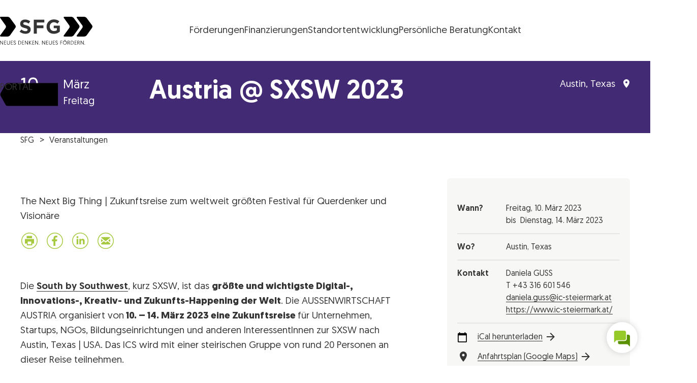

--- FILE ---
content_type: text/html; charset=UTF-8
request_url: https://www.sfg.at/e/austria-sxsw-2023-2/
body_size: 39540
content:
<!DOCTYPE html>
<html lang="de" class="no-js no-touch">

<head>
	<meta charset="UTF-8" />
		<meta name="viewport" content="width=device-width, initial-scale=1, maximum-scale=3, minimum-scale=1">

	<!--

 __|  \ |     __|   \   _ \ _ \  __|    https://www.engarde.net
 _|     |    (_ |  _ \    / |  | _|     studio@engarde.net
___|_|\_|   \___|_/  _\_|_\___/ ___|    +43 316 77 34 36
  EN GARDE Interdisciplinary GmbH
       === THRU THE HEART ===

-->

	<meta name="wpen-backend-json" id="wpen-backend-json"
		content="{&quot;base_url&quot;:&quot;https:\/\/www.sfg.at&quot;,&quot;template_url&quot;:&quot;https:\/\/www.sfg.at\/wp-content\/themes\/sfg&quot;,&quot;asset_url&quot;:&quot;https:\/\/www.sfg.at\/wp-content\/themes\/sfg\/assets\/dist\/&quot;,&quot;asset_url_scripts&quot;:&quot;https:\/\/www.sfg.at\/wp-content\/themes\/sfg\/assets\/dist\/scripts&quot;,&quot;current_url&quot;:&quot;https:\/\/www.sfg.at\/e\/austria-sxsw-2023-2\/&quot;,&quot;page_number&quot;:1,&quot;needs_paging&quot;:false,&quot;is_frontend&quot;:true,&quot;is_posts_page&quot;:false,&quot;translationStrings&quot;:{&quot;lightbox_error&quot;:&quot;Der angeforderte Inhalt kann nicht geladen werden.&lt;br\/&gt;Bitte versuch es sp\u00e4ter wieder.&quot;,&quot;lightbox_close&quot;:&quot;Schlie\u00dfen&quot;,&quot;lightbox_next&quot;:&quot;Weiter&quot;,&quot;lightbox_prev&quot;:&quot;Zur\u00fcck&quot;},&quot;google_sensor&quot;:false,&quot;google_apikey&quot;:&quot;AIzaSyA3r0um879eEXXxEhf_jAVsznEvds2tBaQ&quot;}" />

	<meta name='robots' content='index, follow, max-image-preview:large, max-snippet:-1, max-video-preview:-1' />
	<style>img:is([sizes="auto" i], [sizes^="auto," i]) { contain-intrinsic-size: 3000px 1500px }</style>
	
	<!-- This site is optimized with the Yoast SEO plugin v26.7 - https://yoast.com/wordpress/plugins/seo/ -->
	<title>Austria @ SXSW 2023 - SFG</title>
	<link rel="canonical" href="https://www.sfg.at/e/austria-sxsw-2023-2/" />
	<meta property="og:locale" content="de_DE" />
	<meta property="og:type" content="article" />
	<meta property="og:title" content="Austria @ SXSW 2023 - SFG" />
	<meta property="og:url" content="https://www.sfg.at/e/austria-sxsw-2023-2/" />
	<meta property="og:site_name" content="SFG" />
	<meta property="article:publisher" content="https://www.facebook.com/SteirischeWirtschaftsfoerderungSFG/" />
	<meta property="article:modified_time" content="2023-03-15T15:02:48+00:00" />
	<meta name="twitter:card" content="summary_large_image" />
	<script type="application/ld+json" class="yoast-schema-graph">{"@context":"https://schema.org","@graph":[{"@type":"WebPage","@id":"https://www.sfg.at/e/austria-sxsw-2023-2/","url":"https://www.sfg.at/e/austria-sxsw-2023-2/","name":"Austria @ SXSW 2023 - SFG","isPartOf":{"@id":"https://www.sfg.at/#website"},"datePublished":"2022-12-19T08:33:42+00:00","dateModified":"2023-03-15T15:02:48+00:00","breadcrumb":{"@id":"https://www.sfg.at/e/austria-sxsw-2023-2/#breadcrumb"},"inLanguage":"de","potentialAction":[{"@type":"ReadAction","target":["https://www.sfg.at/e/austria-sxsw-2023-2/"]}]},{"@type":"BreadcrumbList","@id":"https://www.sfg.at/e/austria-sxsw-2023-2/#breadcrumb","itemListElement":[{"@type":"ListItem","position":1,"name":"Startseite","item":"https://www.sfg.at/"},{"@type":"ListItem","position":2,"name":"Veranstaltungen","item":"https://www.sfg.at/e/"},{"@type":"ListItem","position":3,"name":"Austria @ SXSW 2023"}]},{"@type":"WebSite","@id":"https://www.sfg.at/#website","url":"https://www.sfg.at/","name":"SFG","description":"Neues denken. Neues fördern.","potentialAction":[{"@type":"SearchAction","target":{"@type":"EntryPoint","urlTemplate":"https://www.sfg.at/?s={search_term_string}"},"query-input":{"@type":"PropertyValueSpecification","valueRequired":true,"valueName":"search_term_string"}}],"inLanguage":"de"}]}</script>
	<!-- / Yoast SEO plugin. -->


<style id='classic-theme-styles-inline-css' type='text/css'>
/*! This file is auto-generated */
.wp-block-button__link{color:#fff;background-color:#32373c;border-radius:9999px;box-shadow:none;text-decoration:none;padding:calc(.667em + 2px) calc(1.333em + 2px);font-size:1.125em}.wp-block-file__button{background:#32373c;color:#fff;text-decoration:none}
</style>
<style id='filebird-block-filebird-gallery-style-inline-css' type='text/css'>
ul.filebird-block-filebird-gallery{margin:auto!important;padding:0!important;width:100%}ul.filebird-block-filebird-gallery.layout-grid{display:grid;grid-gap:20px;align-items:stretch;grid-template-columns:repeat(var(--columns),1fr);justify-items:stretch}ul.filebird-block-filebird-gallery.layout-grid li img{border:1px solid #ccc;box-shadow:2px 2px 6px 0 rgba(0,0,0,.3);height:100%;max-width:100%;-o-object-fit:cover;object-fit:cover;width:100%}ul.filebird-block-filebird-gallery.layout-masonry{-moz-column-count:var(--columns);-moz-column-gap:var(--space);column-gap:var(--space);-moz-column-width:var(--min-width);columns:var(--min-width) var(--columns);display:block;overflow:auto}ul.filebird-block-filebird-gallery.layout-masonry li{margin-bottom:var(--space)}ul.filebird-block-filebird-gallery li{list-style:none}ul.filebird-block-filebird-gallery li figure{height:100%;margin:0;padding:0;position:relative;width:100%}ul.filebird-block-filebird-gallery li figure figcaption{background:linear-gradient(0deg,rgba(0,0,0,.7),rgba(0,0,0,.3) 70%,transparent);bottom:0;box-sizing:border-box;color:#fff;font-size:.8em;margin:0;max-height:100%;overflow:auto;padding:3em .77em .7em;position:absolute;text-align:center;width:100%;z-index:2}ul.filebird-block-filebird-gallery li figure figcaption a{color:inherit}

</style>
<style id='global-styles-inline-css' type='text/css'>
:root{--wp--preset--aspect-ratio--square: 1;--wp--preset--aspect-ratio--4-3: 4/3;--wp--preset--aspect-ratio--3-4: 3/4;--wp--preset--aspect-ratio--3-2: 3/2;--wp--preset--aspect-ratio--2-3: 2/3;--wp--preset--aspect-ratio--16-9: 16/9;--wp--preset--aspect-ratio--9-16: 9/16;--wp--preset--color--black: #000000;--wp--preset--color--cyan-bluish-gray: #abb8c3;--wp--preset--color--white: #ffffff;--wp--preset--color--pale-pink: #f78da7;--wp--preset--color--vivid-red: #cf2e2e;--wp--preset--color--luminous-vivid-orange: #ff6900;--wp--preset--color--luminous-vivid-amber: #fcb900;--wp--preset--color--light-green-cyan: #7bdcb5;--wp--preset--color--vivid-green-cyan: #00d084;--wp--preset--color--pale-cyan-blue: #8ed1fc;--wp--preset--color--vivid-cyan-blue: #0693e3;--wp--preset--color--vivid-purple: #9b51e0;--wp--preset--gradient--vivid-cyan-blue-to-vivid-purple: linear-gradient(135deg,rgba(6,147,227,1) 0%,rgb(155,81,224) 100%);--wp--preset--gradient--light-green-cyan-to-vivid-green-cyan: linear-gradient(135deg,rgb(122,220,180) 0%,rgb(0,208,130) 100%);--wp--preset--gradient--luminous-vivid-amber-to-luminous-vivid-orange: linear-gradient(135deg,rgba(252,185,0,1) 0%,rgba(255,105,0,1) 100%);--wp--preset--gradient--luminous-vivid-orange-to-vivid-red: linear-gradient(135deg,rgba(255,105,0,1) 0%,rgb(207,46,46) 100%);--wp--preset--gradient--very-light-gray-to-cyan-bluish-gray: linear-gradient(135deg,rgb(238,238,238) 0%,rgb(169,184,195) 100%);--wp--preset--gradient--cool-to-warm-spectrum: linear-gradient(135deg,rgb(74,234,220) 0%,rgb(151,120,209) 20%,rgb(207,42,186) 40%,rgb(238,44,130) 60%,rgb(251,105,98) 80%,rgb(254,248,76) 100%);--wp--preset--gradient--blush-light-purple: linear-gradient(135deg,rgb(255,206,236) 0%,rgb(152,150,240) 100%);--wp--preset--gradient--blush-bordeaux: linear-gradient(135deg,rgb(254,205,165) 0%,rgb(254,45,45) 50%,rgb(107,0,62) 100%);--wp--preset--gradient--luminous-dusk: linear-gradient(135deg,rgb(255,203,112) 0%,rgb(199,81,192) 50%,rgb(65,88,208) 100%);--wp--preset--gradient--pale-ocean: linear-gradient(135deg,rgb(255,245,203) 0%,rgb(182,227,212) 50%,rgb(51,167,181) 100%);--wp--preset--gradient--electric-grass: linear-gradient(135deg,rgb(202,248,128) 0%,rgb(113,206,126) 100%);--wp--preset--gradient--midnight: linear-gradient(135deg,rgb(2,3,129) 0%,rgb(40,116,252) 100%);--wp--preset--font-size--small: 13px;--wp--preset--font-size--medium: 20px;--wp--preset--font-size--large: 36px;--wp--preset--font-size--x-large: 42px;--wp--preset--spacing--20: 0.44rem;--wp--preset--spacing--30: 0.67rem;--wp--preset--spacing--40: 1rem;--wp--preset--spacing--50: 1.5rem;--wp--preset--spacing--60: 2.25rem;--wp--preset--spacing--70: 3.38rem;--wp--preset--spacing--80: 5.06rem;--wp--preset--shadow--natural: 6px 6px 9px rgba(0, 0, 0, 0.2);--wp--preset--shadow--deep: 12px 12px 50px rgba(0, 0, 0, 0.4);--wp--preset--shadow--sharp: 6px 6px 0px rgba(0, 0, 0, 0.2);--wp--preset--shadow--outlined: 6px 6px 0px -3px rgba(255, 255, 255, 1), 6px 6px rgba(0, 0, 0, 1);--wp--preset--shadow--crisp: 6px 6px 0px rgba(0, 0, 0, 1);}:where(.is-layout-flex){gap: 0.5em;}:where(.is-layout-grid){gap: 0.5em;}body .is-layout-flex{display: flex;}.is-layout-flex{flex-wrap: wrap;align-items: center;}.is-layout-flex > :is(*, div){margin: 0;}body .is-layout-grid{display: grid;}.is-layout-grid > :is(*, div){margin: 0;}:where(.wp-block-columns.is-layout-flex){gap: 2em;}:where(.wp-block-columns.is-layout-grid){gap: 2em;}:where(.wp-block-post-template.is-layout-flex){gap: 1.25em;}:where(.wp-block-post-template.is-layout-grid){gap: 1.25em;}.has-black-color{color: var(--wp--preset--color--black) !important;}.has-cyan-bluish-gray-color{color: var(--wp--preset--color--cyan-bluish-gray) !important;}.has-white-color{color: var(--wp--preset--color--white) !important;}.has-pale-pink-color{color: var(--wp--preset--color--pale-pink) !important;}.has-vivid-red-color{color: var(--wp--preset--color--vivid-red) !important;}.has-luminous-vivid-orange-color{color: var(--wp--preset--color--luminous-vivid-orange) !important;}.has-luminous-vivid-amber-color{color: var(--wp--preset--color--luminous-vivid-amber) !important;}.has-light-green-cyan-color{color: var(--wp--preset--color--light-green-cyan) !important;}.has-vivid-green-cyan-color{color: var(--wp--preset--color--vivid-green-cyan) !important;}.has-pale-cyan-blue-color{color: var(--wp--preset--color--pale-cyan-blue) !important;}.has-vivid-cyan-blue-color{color: var(--wp--preset--color--vivid-cyan-blue) !important;}.has-vivid-purple-color{color: var(--wp--preset--color--vivid-purple) !important;}.has-black-background-color{background-color: var(--wp--preset--color--black) !important;}.has-cyan-bluish-gray-background-color{background-color: var(--wp--preset--color--cyan-bluish-gray) !important;}.has-white-background-color{background-color: var(--wp--preset--color--white) !important;}.has-pale-pink-background-color{background-color: var(--wp--preset--color--pale-pink) !important;}.has-vivid-red-background-color{background-color: var(--wp--preset--color--vivid-red) !important;}.has-luminous-vivid-orange-background-color{background-color: var(--wp--preset--color--luminous-vivid-orange) !important;}.has-luminous-vivid-amber-background-color{background-color: var(--wp--preset--color--luminous-vivid-amber) !important;}.has-light-green-cyan-background-color{background-color: var(--wp--preset--color--light-green-cyan) !important;}.has-vivid-green-cyan-background-color{background-color: var(--wp--preset--color--vivid-green-cyan) !important;}.has-pale-cyan-blue-background-color{background-color: var(--wp--preset--color--pale-cyan-blue) !important;}.has-vivid-cyan-blue-background-color{background-color: var(--wp--preset--color--vivid-cyan-blue) !important;}.has-vivid-purple-background-color{background-color: var(--wp--preset--color--vivid-purple) !important;}.has-black-border-color{border-color: var(--wp--preset--color--black) !important;}.has-cyan-bluish-gray-border-color{border-color: var(--wp--preset--color--cyan-bluish-gray) !important;}.has-white-border-color{border-color: var(--wp--preset--color--white) !important;}.has-pale-pink-border-color{border-color: var(--wp--preset--color--pale-pink) !important;}.has-vivid-red-border-color{border-color: var(--wp--preset--color--vivid-red) !important;}.has-luminous-vivid-orange-border-color{border-color: var(--wp--preset--color--luminous-vivid-orange) !important;}.has-luminous-vivid-amber-border-color{border-color: var(--wp--preset--color--luminous-vivid-amber) !important;}.has-light-green-cyan-border-color{border-color: var(--wp--preset--color--light-green-cyan) !important;}.has-vivid-green-cyan-border-color{border-color: var(--wp--preset--color--vivid-green-cyan) !important;}.has-pale-cyan-blue-border-color{border-color: var(--wp--preset--color--pale-cyan-blue) !important;}.has-vivid-cyan-blue-border-color{border-color: var(--wp--preset--color--vivid-cyan-blue) !important;}.has-vivid-purple-border-color{border-color: var(--wp--preset--color--vivid-purple) !important;}.has-vivid-cyan-blue-to-vivid-purple-gradient-background{background: var(--wp--preset--gradient--vivid-cyan-blue-to-vivid-purple) !important;}.has-light-green-cyan-to-vivid-green-cyan-gradient-background{background: var(--wp--preset--gradient--light-green-cyan-to-vivid-green-cyan) !important;}.has-luminous-vivid-amber-to-luminous-vivid-orange-gradient-background{background: var(--wp--preset--gradient--luminous-vivid-amber-to-luminous-vivid-orange) !important;}.has-luminous-vivid-orange-to-vivid-red-gradient-background{background: var(--wp--preset--gradient--luminous-vivid-orange-to-vivid-red) !important;}.has-very-light-gray-to-cyan-bluish-gray-gradient-background{background: var(--wp--preset--gradient--very-light-gray-to-cyan-bluish-gray) !important;}.has-cool-to-warm-spectrum-gradient-background{background: var(--wp--preset--gradient--cool-to-warm-spectrum) !important;}.has-blush-light-purple-gradient-background{background: var(--wp--preset--gradient--blush-light-purple) !important;}.has-blush-bordeaux-gradient-background{background: var(--wp--preset--gradient--blush-bordeaux) !important;}.has-luminous-dusk-gradient-background{background: var(--wp--preset--gradient--luminous-dusk) !important;}.has-pale-ocean-gradient-background{background: var(--wp--preset--gradient--pale-ocean) !important;}.has-electric-grass-gradient-background{background: var(--wp--preset--gradient--electric-grass) !important;}.has-midnight-gradient-background{background: var(--wp--preset--gradient--midnight) !important;}.has-small-font-size{font-size: var(--wp--preset--font-size--small) !important;}.has-medium-font-size{font-size: var(--wp--preset--font-size--medium) !important;}.has-large-font-size{font-size: var(--wp--preset--font-size--large) !important;}.has-x-large-font-size{font-size: var(--wp--preset--font-size--x-large) !important;}
:where(.wp-block-post-template.is-layout-flex){gap: 1.25em;}:where(.wp-block-post-template.is-layout-grid){gap: 1.25em;}
:where(.wp-block-columns.is-layout-flex){gap: 2em;}:where(.wp-block-columns.is-layout-grid){gap: 2em;}
:root :where(.wp-block-pullquote){font-size: 1.5em;line-height: 1.6;}
</style>
<link rel='stylesheet' id='wp-smart-crop-renderer-css' href='https://www.sfg.at/wp-content/plugins/wp-smartcrop/css/image-renderer.css?ver=2.0.10' type='text/css' media='all' />
<link rel='stylesheet' id='borlabs-cookie-css' href='https://www.sfg.at/wp-content/cache/borlabs-cookie/borlabs-cookie_1_de.css?ver=2.3.6-45' type='text/css' media='all' />
<link rel='stylesheet' id='sfg-style-css' href='https://www.sfg.at/wp-content/themes/sfg/assets/dist/styles/style.css?ver=747e74c34507a4d09dd48e1a04f79aef' type='text/css' media='all' />
<link rel='stylesheet' id='sfg-tailwind-css' href='https://www.sfg.at/wp-content/themes/sfg/assets/dist/styles/tailwind.css?ver=1762877148' type='text/css' media='all' />
<script type="text/javascript" src="https://www.sfg.at/wp-content/themes/sfg/assets/dist/scripts/main.js?ver=747e74c34507a4d09dd48e1a04f79aef" id="jquery-js"></script>
<script type="text/javascript" id="file_uploads_nfpluginsettings-js-extra">
/* <![CDATA[ */
var params = {"clearLogRestUrl":"https:\/\/www.sfg.at\/wp-json\/nf-file-uploads\/debug-log\/delete-all","clearLogButtonId":"file_uploads_clear_debug_logger","downloadLogRestUrl":"https:\/\/www.sfg.at\/wp-json\/nf-file-uploads\/debug-log\/get-all","downloadLogButtonId":"file_uploads_download_debug_logger"};
/* ]]> */
</script>
<script type="text/javascript" src="https://www.sfg.at/wp-content/plugins/ninja-forms-uploads/assets/js/nfpluginsettings.js?ver=3.3.22" id="file_uploads_nfpluginsettings-js"></script>
<link rel='shortlink' href='https://www.sfg.at/?p=78187' />
<link rel="alternate" title="oEmbed (JSON)" type="application/json+oembed" href="https://www.sfg.at/wp-json/oembed/1.0/embed?url=https%3A%2F%2Fwww.sfg.at%2Fe%2Faustria-sxsw-2023-2%2F&#038;lang=de" />
<link rel="alternate" title="oEmbed (XML)" type="text/xml+oembed" href="https://www.sfg.at/wp-json/oembed/1.0/embed?url=https%3A%2F%2Fwww.sfg.at%2Fe%2Faustria-sxsw-2023-2%2F&#038;format=xml&#038;lang=de" />
<meta name="application-name" content="SFG" />
			<link rel="preload" href="https://bot.sfg.at/ws-assets/trnc.wschat.min.css" as="style">
			
<meta name="format-detection" content="telephone=no" />
<link rel="icon" sizes="32x32" href="https://www.sfg.at/wp-content/themes/sfg/assets/dist/images/favicons/favicon-32x32.png?v=747e74c34507a4d09dd48e1a04f79aef" type="image/png" />
<link rel="icon" sizes="16x16" href="https://www.sfg.at/wp-content/themes/sfg/assets/dist/images/favicons/favicon-16x16.png?v=747e74c34507a4d09dd48e1a04f79aef" type="image/png" />
<link rel="apple-touch-icon" sizes="180x180" href="https://www.sfg.at/wp-content/themes/sfg/assets/dist/images/favicons/apple-touch-icon.png?v=747e74c34507a4d09dd48e1a04f79aef" />
<link rel="manifest" href="https://www.sfg.at/wp-content/themes/sfg/assets/dist/images/favicons/manifest.json?v=747e74c34507a4d09dd48e1a04f79aef" />
<link rel="mask-icon" color="#3fa5c6" href="https://www.sfg.at/wp-content/themes/sfg/assets/dist/images/favicons/safari-pinned-tab.svg?v=747e74c34507a4d09dd48e1a04f79aef" />
<meta name="theme-color" content="#ffffff" />


</head>

<body class="wp-singular  wp-theme-sfg" ><header class="tailwind">
	<div class="relative bg-background text-foreground fill-accent w-full ">
		<div
			class="flex justify-between items-center md:h-[120px] p-4 px-5 lg:p-8 sfg-wrapper-limit-lg flex-wrap sm:flex-nowrap">
			<a href="https://www.sfg.at/"
				class="sfg-logo text-foreground fill-accent hover:fill-accent-400 transition-all duration-300 w-full sm:w-auto"
				title="SFG Logo">
				<?xml version="1.0" encoding="utf-8"?><svg xmlns="http://www.w3.org/2000/svg" viewBox="0 0 182.3 55" width="182.3" height="55"><path d="M.6 2.5S-1.2 0 1.9 0h13c1.9.1 3.7 1 4.9 2.5l10.5 14.3c1 1.5 1.1 3.5 0 4.9L19.8 36.4c-1.2 1.5-2.9 2.4-4.8 2.5H1.8s-3.1 0-1.3-2.5L11 21.9c1-1.5 1-3.5 0-4.9L.6 2.5zM126.1 2.5S124.3 0 127.4 0h13.1c1.9.1 3.7 1 4.9 2.5L156 16.8c1 1.5 1.1 3.4 0 4.9l-10.6 14.7c-1.2 1.5-2.9 2.4-4.8 2.5h-13.3s-3.1 0-1.3-2.5l10.6-14.5c1-1.5 1-3.4 0-4.9L126.1 2.5z"/><path d="M151.7 2.5S149.9 0 152.9 0H166c1.9.1 3.7 1 4.9 2.5l10.6 14.3c1 1.5 1.1 3.4 0 4.9L171 36.4c-1.2 1.5-2.9 2.4-4.8 2.5h-13.3s-3.1 0-1.2-2.5l10.6-14.5c1-1.5 1-3.4 0-4.9L151.7 2.5z"/><g fill="currentColor"><path d="M.2 54.8H1v-6.1l4.2 6.1h.9v-7.7h-.8v6.1l-4.3-6H.2v7.6zm8 0H12V54H9.1v-2.7h2.4v-.8H9.1V48h2.8v-.8H8.2v7.6zm8.4.2c1.5.1 2.8-1 2.9-2.5V47.2h-.9v4.9c.1 1-.6 2-1.6 2.1h-.4c-1 .1-1.9-.7-2-1.7V47.2h-.9v4.9c-.1 1.5.9 2.8 2.4 2.9h.5zm4.9-.2h3.8V54h-2.9v-2.7h2.4v-.8h-2.4V48h2.8v-.8h-3.6v7.6zm5.1-1.5c.3 1 1.3 1.7 2.4 1.7 1.2.1 2.2-.8 2.3-1.9v-.2c0-2.5-3.6-2.1-3.6-3.9 0-.6.5-1.2 1.1-1.2h.2c.6 0 1.2.4 1.4 1l.7-.3C30.9 47.6 30 47 29 47c-1.1-.1-2.1.7-2.2 1.8v.2c0 2.5 3.6 2 3.6 3.9 0 .7-.5 1.3-1.2 1.3H29c-.8 0-1.5-.5-1.7-1.2l-.7.3zm9.5 1.5h1.6c2.6 0 4.1-1.3 4.1-3.8 0-2.4-1.5-3.8-4.1-3.8h-1.6v7.6zm.9-.7V48h.9c1.5-.1 2.9 1 3 2.6v.5c.2 1.5-.9 2.9-2.5 3.1h-.6l-.8-.1zm6.5.7h3.8V54h-2.9v-2.7h2.4v-.8h-2.4V48h2.8v-.8h-3.6c-.1 0-.1 7.6-.1 7.6zm5.5 0h.9v-6.1l4.2 6.1h.9v-7.7h-.9v6.1l-4.2-6.1H49v7.7zm8.1 0h.9V51l3.2 3.9h1.1l-3.4-4 3.2-3.7H61l-3 3.5v-3.5h-.9v7.6zm6.6 0h3.8V54h-2.9v-2.7H67v-.8h-2.4V48h2.8v-.8h-3.6l-.1 7.6zm5.5 0h.9v-6.1l4.2 6.1h.9v-7.7h-.9v6.1l-4.2-6.1h-.9v7.7zm7.6-.4c0 .3.3.6.6.6s.6-.3.6-.6-.3-.6-.6-.6c-.4 0-.6.2-.6.6zm6.1.4h.9v-6.1l4.2 6.1h.9v-7.7H88v6.1l-4.2-6.1h-.9v7.7zm8.1 0h3.8V54h-2.9v-2.7h2.4v-.8h-2.4V48h2.8v-.8H91v7.6zm8.4.2c1.5.1 2.8-1 2.9-2.5V47.2h-.9v4.9c.1 1.1-.7 2-1.8 2.1-1.1.1-2-.7-2.1-1.8v-5.2h-.9v4.9c-.1 1.5.9 2.8 2.4 2.9h.4zm4.9-.2h3.8V54h-2.9v-2.7h2.4v-.8h-2.4V48h2.8v-.8h-3.6l-.1 7.6zm5-1.5c.3 1 1.3 1.7 2.4 1.7 1.2.1 2.2-.8 2.3-1.9v-.2c0-2.5-3.6-2.1-3.6-3.9 0-.6.5-1.2 1.1-1.2h.2c.6 0 1.2.4 1.4 1l.7-.3c-.3-.9-1.2-1.5-2.2-1.5-1.1-.1-2.1.7-2.2 1.8v.2c0 2.5 3.6 2 3.6 3.9 0 .7-.5 1.3-1.2 1.3h-.2c-.8 0-1.5-.5-1.7-1.2l-.6.3zm9.6 1.5h.9v-3.4h2.4v-.8h-2.4V48h2.8v-.8H119l-.1 7.6zm5-3.8c0 2.2 1.8 3.9 4 3.9s3.9-1.8 3.9-4c0-2.1-1.8-3.9-3.9-3.9-2.1 0-3.9 1.7-3.9 3.8-.1.1-.1.1-.1.2zm.9 0c.1-1.7 1.5-2.9 3.1-2.8 1.7.1 2.9 1.5 2.8 3.1-.1 1.6-1.4 2.8-3 2.8-1.7 0-3-1.4-3-3 .1 0 .1-.1.1-.1zm1.6-5.1c0 .3.2.5.5.6.3 0 .5-.2.5-.5s-.2-.5-.5-.6c-.3 0-.5.2-.5.5zm1.8 0c0 .3.2.5.5.6.3 0 .5-.2.5-.5s-.2-.5-.5-.6c-.3 0-.5.2-.5.5zm5.2 8.9h.9v-3.3h1.3l1.7 3.3h1l-1.9-3.5c.8-.3 1.4-1.1 1.3-2 0-1.3-.8-2.1-2.4-2.1h-2v7.6h.1zm.9-4.1V48h1c1.1 0 1.5.5 1.5 1.4.1.7-.4 1.3-1.1 1.4H134.3zm5.4 4.1h1.6c2.6 0 4.1-1.3 4.1-3.8 0-2.4-1.5-3.8-4.1-3.8h-1.6v7.6zm.9-.7V48h.9c1.5-.1 2.9 1 3 2.6v.5c.2 1.5-.9 2.9-2.5 3.1h-.6l-.8-.1zm6.5.7h3.8V54H148v-2.7h2.4v-.8H148V48h2.8v-.8h-3.6l-.1 7.6zm5.5 0h.9v-3.3h1.3l1.7 3.3h1l-1.9-3.5c.9-.3 1.4-1.1 1.3-2 0-1.3-.8-2.1-2.4-2.1h-2l.1 7.6zm.9-4.1V48h1c1.1 0 1.5.5 1.5 1.4.1.7-.4 1.3-1.1 1.4H153.5zm5.5 4.1h.9v-6.1l4.2 6.1h.9v-7.7h-.9v6.1l-4.2-6.1h-.9v7.7zm7.5-.4c0 .3.3.6.6.6s.6-.3.6-.6-.3-.6-.6-.6-.6.2-.6.6zM50.4 33.5c5.9 0 10.1-3.1 10.1-8.5 0-4.8-3.1-6.8-8.7-8.2-4.7-1.2-5.9-1.8-5.9-3.6v-.1c0-1.3 1.2-2.4 3.5-2.4 2.6.2 5.1 1.1 7.1 2.7l3.1-4.5c-2.9-2.3-6.5-3.5-10.2-3.5-5.6 0-9.6 3.3-9.6 8.3v.1c0 5.4 3.6 7 9.1 8.4 4.6 1.2 5.5 2 5.5 3.5v.1c0 1.6-1.5 2.6-4 2.6-3-.1-5.9-1.3-8.2-3.3l-3.6 4.3c3.4 2.6 7.6 4.2 11.8 4.1zm16.1-.3h6V22.6h13.1v-5.5H72.5v-5.8h14.8V5.8H66.5v27.4zm39.7.4c4.3 0 8.5-1.5 11.7-4.3V17.4H106v5.2h6.1v3.9c-1.7 1.1-3.7 1.7-5.7 1.6-4.8 0-8.3-3.7-8.3-8.7v-.1c0-4.7 3.5-8.5 7.9-8.5 2.7-.1 5.2.9 7.2 2.8L117 9c-2.9-2.4-5.8-3.8-10.8-3.8C98.4 5 92 11.2 91.8 19v.5c-.1 8.1 5.8 14.1 14.4 14.1z"/></g></svg>
				<span class="sr-only">Steirische Wirtschaftsförderungsgesellschaft mbH SFG Logo</span>
			</a>
										<div class="sfg-header-nav-container">
					<div class="flex items-center justify-start sm:justify-center gap-4">
													<ul class="sfg-header-nav-main">
								<li id="menu-item-105708" class="menu-item menu-item-type-post_type menu-item-object-page menu-item-105708 en-menutop__item menu-item--level_0"><a href="https://www.sfg.at/foerderungen/" class="menu-item__inner"><span class="menu-item__title">Förderungen</span></a></li>
<li id="menu-item-105709" class="menu-item menu-item-type-post_type menu-item-object-page menu-item-105709 en-menutop__item menu-item--level_0"><a href="https://www.sfg.at/finanzierungen/" class="menu-item__inner"><span class="menu-item__title">Finanzierungen</span></a></li>
<li id="menu-item-105710" class="menu-item menu-item-type-post_type menu-item-object-page menu-item-105710 en-menutop__item menu-item--level_0"><a href="https://www.sfg.at/standortentwicklung/" class="menu-item__inner"><span class="menu-item__title"><span class="en-hidden-lg-down">Standortentwicklung</span><span class="en-hidden-lg-up">Standort</span></span></a></li>
<li id="menu-item-105735" class="menu-item menu-item-type-post_type menu-item-object-page menu-item-105735 en-menutop__item menu-item--level_0"><a href="https://www.sfg.at/forschen-entwickeln/standortcoaching/" class="menu-item__inner"><span class="menu-item__title"><span class="en-hidden-lg-down">Persönliche Beratung</span><span class="en-hidden-lg-up">Beratung</span></span></a></li>
<li id="menu-item-105712" class="menu-item menu-item-type-post_type menu-item-object-page menu-item-105712 en-menutop__item menu-item--level_0"><a href="https://www.sfg.at/kontakt/" class="menu-item__inner"><span class="menu-item__title">Kontakt</span></a></li>
							</ul>
											</div>
				</div>
						<div class="w-[4rem] h-full">
				<!-- spacer so the menu is visually centered between logo and portal button -->
			</div>
		</div>
		<div
			class="sfg-menu-portal-button-container absolute top-4 sm:top-0 right-0 h-[55px] sm:h-[71px] sm:h-full md:bottom-0  w-[6em] flex items-center justify-end z-20 overflow-hidden">
							<a href="https://portal.sfg.at/apex/r/portal/portal/startseite" target="_blank" class="sfg-portal-button text-black relative w-[130px] h-[34px] fill-accent hover:fill-accent-400
				transition-all duration-300 translate-x-2 hover:translate-x-0">
					<span class="absolute inset-0 flex items-center justify-center" aria-hidden="true">
						<svg width="115" height="46" viewBox="0 0 115 46" xmlns="http://www.w3.org/2000/svg">
    <path
        d="M134.5 42.6462C134.5 42.6462 136.084 45.5 133.399 45.5L14.9843 45.4999C14.9843 45.4999 12.2894 45.4999 10.6953 42.6586L1.34871 26.0594C1.34871 26.0594 -0.254942 23.2181 1.32022 20.3518L10.6193 3.36624C10.6193 3.36624 12.185 0.500001 14.8799 0.500001L133.399 0.500099C133.399 0.500099 136.084 0.500099 134.5 3.35387L125.153 20.1525C125.153 20.1525 123.568 23.0063 125.153 25.8601L134.5 42.6587L134.5 42.6462Z" />
</svg>					</span> <span
						class="absolute top-1 right-0 left-2 bottom-0 flex items-center justify-center font-medium uppercase leading-none">
						Portal
					</span>
				</a>
					</div>
	</div>
</header>
<article class="en-content  ">	
	<section class="en-griditem en-mdl en-mdl--full en-mdl-event_detail en-pad-feature"  data-en-mdl-pool-name="default" data-en-mdl-level="0" id="_en-mdl--1">
	<div class="en-anchor en-mdl-event_detail__anchor"  id="en-mdl--1"></div>
	<div class="en-griditem__inner en-mdl-event_detail__inner en-overflow--hidden">
				
<div class="en-banner en-bg-secondary en-text-white ">
	<div class="en-banner__wrapper en-wrapper-limit">

							<div class="en-act en-act-full-elements">
									<div class="en-act__day en-act__element--1">10</div>

													<div class="en-act__date en-act__element--2" itemprop="startDate"
						content="2019-06-06T18:00">
						<span class="en-act__month en-format-h4">März</span><br>
						Freitag<br><span class="en-format-no-wrap"></span>
					</div>
													<div class="en-act__info en-act__element--3">
						<h2 class="en-act__title en-format-h1"
							itemprop="name">Austria @ SXSW 2023</h2>
					</div>
													<div class="en-act__location en-act__element--4" itemscope
						itemtype="http://schema.org/Place">
												<span itemprop="addressLocality">Austin, Texas</span>
						
							<svg class="en-svg-location-dims">
								<use xlink:href="/wp-content/themes/sfg/assets/dist/svg/symbol/svg/sprite.symbol.svg#location" />
							</svg>
																		</div>
							</div>
			</div>
</div>
<!-- Header fancy -->
<div class="en-wrapper-limit en-mdl-breadcrumpwrapper">
	<div class="en-banner__wrapper en-space-b-xl">
				
<ul class="en-breadcrumbs">
			<li class="en-breadcrumb home"><a
				class="en-breadcrumb__inner en-hover en-hover--underline en-hover--underline-no-sm"
				href="https://www.sfg.at/"><span class="en-format-text-sm ">SFG</span></a>
		</li>
			<li class="en-breadcrumb archive pt-event"><a
				class="en-breadcrumb__inner en-hover en-hover--underline en-hover--underline-no-sm"
				href="https://www.sfg.at/veranstaltungen/"><span class="en-format-text-sm ">Veranstaltungen</span></a>
		</li>
			<li class="en-breadcrumb austria-sxsw-2023-2 pt-event"><a
				class="en-breadcrumb__inner en-hover en-hover--underline en-hover--underline-no-sm"
				href="https://www.sfg.at/e/austria-sxsw-2023-2/"><span class="en-format-text-sm en-format-fw-medium">Austria @ SXSW 2023</span></a>
		</li>
	</ul>
	</div>

</div>

<div class="en-wrapper-limit en-wrapper-mdl">
	<div class="en-headerfancy">
		<div class="en-headerfancy__textcontainer en-headerfancy__textcontainer-plus-card">

							<div class="en-headerfancy__textwrapper">

										The Next Big Thing | Zukunftsreise zum weltweit größten Festival für Querdenker und Visionäre
					
											<div class="en-space-t-sm">
									<div class="en-mdl-action-links">
	<ul class="en-flex en-flex--row en-flex--items-center">
		<li class="en-action-links__service en-flexitem--no-grow">
			<a href="#" class="en-action-link--hover en-js-print">
				<div class="en-action-links__service-inner">
										<svg class="en-svg" id="Ebene_1" data-name="Ebene 1" xmlns="http://www.w3.org/2000/svg" viewBox="0 0 63.9996 64"><title>Druck</title><g id="Path_333" data-name="Path 333"><path d="M21.98931,43h-7.9895V25h36V43h-7v7h-21Zm3.0105-8V46h14V35Zm-4-22h21v9h-21Z"/></g><path d="M31.99981,3.00011A28.99989,28.99989,0,1,1,2.99981,32a29.03278,29.03278,0,0,1,29-28.99989m0-3A31.99989,31.99989,0,1,0,63.99981,32a32.0359,32.0359,0,0,0-32-31.99989Z"/></svg>
					<div class="en-hidden">print</div>
				</div>
			</a>
		</li><li class="en-action-links__service en-flexitem--no-grow">
			<a href="https://www.facebook.com/sharer/sharer.php?u=https%3A%2F%2Fwww.sfg.at%2Fe%2Faustria-sxsw-2023-2%2F" target="_blank" class="en-action-link--hover ">
				<div class="en-action-links__service-inner">
										<svg class="en-svg" id="Ebene_1" data-name="Ebene 1" xmlns="http://www.w3.org/2000/svg" viewBox="0 0 63.9996 64"><title>Facebook</title><path d="M26.7439,52.0538V33.7839H20.5942V26.6323h6.1497V21.3705c0-6.1009,3.7305-9.4242,9.1716-9.4242a52.29009,52.29009,0,0,1,5.4899.277v6.3778H37.6586c-2.9649,0-3.5432,1.4009-3.5432,3.4698v4.5533h7.08641l-.92041,7.1515H34.0746V52.0538Z"/><path d="M31.99981,3.00012A28.99988,28.99988,0,1,1,2.99981,32a29.03279,29.03279,0,0,1,29-28.99988m0-3A31.99988,31.99988,0,1,0,63.99981,32a32.03589,32.03589,0,0,0-32-31.99988Z"/></svg>
					<div class="en-hidden">Like</div>
				</div>
			</a>
		</li><li class="en-action-links__service en-flexitem--no-grow">
			<a href="https://www.linkedin.com/shareArticle?url=https%3A%2F%2Fwww.sfg.at%2Fe%2Faustria-sxsw-2023-2%2F" target="_blank" class="en-action-link--hover ">
				<div class="en-action-links__service-inner">
										<svg class="en-svg" id="Ebene_1" data-name="Ebene 1" xmlns="http://www.w3.org/2000/svg" viewBox="0 0 63.9996 64">
  <title>LinkedIn</title>
  <path d="M32,3A29,29,0,1,1,3,32,29.0328,29.0328,0,0,1,32,3m0-3A32,32,0,1,0,64,32,32.0359,32.0359,0,0,0,32,0Z"/>
  <g>
    <rect x="17.5285" y="24.6614" width="6.7118" height="21.3223"/>
    <path d="M20.8844,21.7069a3.8535,3.8535,0,1,1,3.87-3.8525A3.8,3.8,0,0,1,20.8844,21.7069Z"/>
    <path d="M48.9849,46H42.2731V34.354c0-3.436-1.4608-4.4956-3.3447-4.4956-1.9915,0-3.9443,1.4989-3.9443,4.5813V46H28.2724V24.6777h6.4549v2.9541h.0855a7.3222,7.3222,0,0,1,6.38-3.5535c3.7452,0,7.7925,2.2215,7.7925,8.7344Z"/>
  </g>
</svg>

					<div class="en-hidden">Share</div>
				</div>
			</a>
		</li><li class="en-action-links__service en-flexitem--no-grow">
			<a href="mailto:?subject=Siehe%20SFG.at%3A%20Austria%20%40%20SXSW%202023&amp;body=Hier%20der%20Link%20zur%20Seite%3A%0D%0Ahttps%3A%2F%2Fwww.sfg.at%2Fe%2Faustria-sxsw-2023-2%2F" class="en-action-link--hover ">
				<div class="en-action-links__service-inner">
										<svg class="en-svg" id="Ebene_1" data-name="Ebene 1" xmlns="http://www.w3.org/2000/svg" viewBox="0 0 63.9996 64"><title>E-Mail</title><path d="M31.99983,33.95169l17.75452-14.0166a3.60327,3.60327,0,0,0-3.35443-2.32977H17.59968a3.60342,3.60342,0,0,0-3.35486,2.3294Z"/><polygon points="50 24.838 41.937 31.203 50 37.25 50 24.838"/><path d="M38.68916,33.76724l-6.68933,5.28113L25.3105,33.76724,13.99977,42v.80557a3.61061,3.61061,0,0,0,3.59991,3.58911H46.39992a3.61061,3.61061,0,0,0,3.59991-3.59991V42Z"/><polygon points="22.062 31.203 14 24.838 14 37.25 22.062 31.203"/><path d="M31.99982,3.00011A28.99989,28.99989,0,1,1,2.99982,32a29.03278,29.03278,0,0,1,29-28.99989m0-3A31.99989,31.99989,0,1,0,63.99982,32a32.03589,32.03589,0,0,0-32-31.99989Z"/></svg>
					<div class="en-hidden">E-Mail</div>
				</div>
			</a>
		</li>	</ul>

</div>
						</div>
					
											<div class="en-space-t-def en-text-module-in-event en-hidden-md-down">
							<section class="en-griditem en-mdl en-mdl--full en-mdl-text"  data-en-mdl-level="1" id="_en-mdl--5" data-en-mdl-style="default">
	<div class="en-anchor en-mdl-text__anchor"  id="en-mdl--5"></div>
	<div class="en-griditem__inner en-mdl-text__inner">
		
<!-- normal Text indent -->
<div class="en-wrapper-limit">
	<div class="en-wrapper-content">
				<div class="  " data-en-layout="default">
			<div class="">
								<div class="en-wysiwyg  ">
					<p>Die <a href="https://www.sxsw.com/">South by Southwest</a>, kurz SXSW, ist das <strong>größte und wichtigste Digital-, Innovations-, Kreativ- und Zukunfts-Happening der Welt</strong>. Die AUSSENWIRTSCHAFT AUSTRIA organisiert von<strong> 10. – 14. März 2023 eine Zukunftsreise </strong>für Unternehmen, Startups, NGOs, Bildungseinrichtungen und anderen InteressentInnen zur SXSW nach Austin, Texas | USA. Das ICS wird mit einer steirischen Gruppe von rund 20 Personen an dieser Reise teilnehmen.</p>
<p><strong>Warum teilnehmen?</strong> Technologie verändert Wirtschafts- und Lebensbereiche schneller als je zuvor und definiert die Beziehungen zwischen Menschen, Maschinen, Unternehmen und Gesellschaft auf überraschende Art und Weise neu. Es ist wesentlich für die Innovationsfähigkeit eines Unternehmens sowie des Wirtschaftsstandortes Österreich, diese neue digitale Realität und ihre Logiken besser kennen- und verstehen zu lernen!</p>
<p>Die SXSW vereint Festivals, Konferenzen und Fachausstellungen und zeigt und definiert digitale Fragen quer über unterschiedliche Branchen und Themen – von IOT zu Blockchain, von Marketing über Medtech bis zur Future of Food, von Smart Manufacturing bis zur Zukunft des Bankings, von Media &amp; Entertainment Business bis zu Creative Tech – und beschäftigt sich darüber hinaus mit zahlreichen gesellschaftlich relevanten digitalen Zukunftsfragen</p>
<p>Das Programm, welches in den kommenden Wochen noch laufend geschärft wird, besteht aus dem Besuch der Konferenz, zahlreichen Netzwerkmöglichkeiten mit österreichischen und internationalen Teilnehmenden sowie kurzen Impulsvorträgen von Fachleuten aus diversen Branchen.</p>
<p><strong>Programmauszug:</strong></p>
<ul>
<li>eine eigene Venue in zentraler Top-Lage als durchgehend zur Verfügung stehender Shared Space</li>
<li>tägliches gemeinsames Frühstück inklusive kurzer Impuls-Statements von renommierten internationalen Vortragenden und Networking-Gelegenheit</li>
<li>tägliche kuratierte Konferenz-Besuche</li>
<li>ein umfassendes, gemeinsames Rahmenprogramm mit vielfältigen Aktivitäten, Mittag- und Abendessen sowie Empfängen wie z.B. Traditional Steak Dinner hosted by PwC Austria und die Austria Night am Sonntag.</li>
</ul>
				</div>
			</div>
		</div>
	</div>
</div>
	</div>
</section>
						</div>
									</div>
					</div>
					<div class="en-headerfancy__card">
							<div class="en-card en-card--grayBg">

		
		<div class="en-card__body">
							<div class="en-facts">
											<div class="en-facts__item en-flex en-flex--row">
							<div class="en-facts__term">Wann?</div>
							<div class="en-facts__description  ">
																<span class="en-long-word-break">Freitag, <span class="en-format-no-wrap">10. März 2023</span>&nbsp; <br><span class="">bis</span>&nbsp; Dienstag, <span class="en-format-no-wrap">14. März 2023</span>&nbsp;</span>							</div>
						</div>
											<div class="en-facts__item en-flex en-flex--row">
							<div class="en-facts__term">Wo?</div>
							<div class="en-facts__description  ">
																<span class="en-long-word-break">Austin, Texas</span>							</div>
						</div>
											<div class="en-facts__item en-flex en-flex--row">
							<div class="en-facts__term">Kontakt</div>
							<div class="en-facts__description  ">
																<span class="en-long-word-break">Daniela GUSS<br />
T +43 316 601 546 <br><div><a target="_blank" href="mailto:daniela.guss@ic-steiermark.at" class="en-link en-hover en-long-word-break en-format-small">daniela.guss@ic-steiermark.at</a></div><div><a target="_blank" href="https://www.ic-steiermark.at/" class="en-link en-hover en-long-word-break en-format-small">https://www.ic-steiermark.at/</a></div></span>							</div>
						</div>
					

				</div>
			
		</div>

		<div class="en-card__footer en-card__body">
							<div class="">
					<a class="en-link en-hover" href="https://www.sfg.at/e/austria-sxsw-2023-2/?action=export_ics">
						<span
							class="en-space-r-xs "><?xml version="1.0" encoding="utf-8"?>
<!-- Generator: Adobe Illustrator 23.0.3, SVG Export Plug-In . SVG Version: 6.00 Build 0)  -->
<svg class="en-svg en-icon--icalendar" version="1.1" id="Ebene_1" xmlns="http://www.w3.org/2000/svg" xmlns:xlink="http://www.w3.org/1999/xlink" x="0px" y="0px"
	 viewBox="0 0 64 64" style="enable-background:new 0 0 64 64;" xml:space="preserve">
<style type="text/css">
	.st0{fill:#FFFFFF;}
	.st1{fill:#6D9100;}
	.st2{fill:#A6C93F;}
	.st3{enable-background:new    ;}
</style>
<path id="Path_548_1_" d="M55.26,5.82h-2.91V0h-5.82v5.82H17.45V0h-5.82v5.82h-2.9c-3.21,0.01-5.81,2.61-5.82,5.81v46.55
	c0.01,3.21,2.61,5.81,5.82,5.82h46.53c3.22,0,5.82-2.6,5.83-5.82V11.63C61.08,8.42,58.47,5.82,55.26,5.82z M55.26,58.17H8.73V20.34
	h46.53V58.17z"/>
</svg>
</span>

						<span class="en-textlink-underline"> iCal herunterladen</span>
						<span class="en-icon" data-en-icon="arrow-right"></span>
					</a>
				</div>
										<div class="en-space-t-sm">
					<a class="en-link en-hover" href="https://www.google.at/maps/dir/?api=1&#038;travelmode=transit&#038;destination=%2C+Austin%2C+Texas%2C+Austria/" target="_blank">
						<span class="en-icon  en-space-r-xs" data-en-icon="pin"></span>
						<span class="en-textlink-underline">Anfahrtsplan (Google Maps)</span>
						<span class="en-icon" data-en-icon="arrow-right"></span>
					</a>
				</div>
			
			
			
			
											<div class="en-space-t-sm en-flex">
											<a href="https://www.ic-steiermark.at/veranstaltungen/austria-sxsw-2023/"
							class="en-button-round en-button-round--primary"
							target="_blank"><span>Anmelden</span></a>
									</div>
			
							<div class="en-space-t-sm en-flex">
					<span data-en-cc-target=".en-popup--newsletter"
						data-en-cc-method="add" data-en-cc-class="tingle-modal--visible"
						class="en-button-round en-button-round--secondary">Auf dem Laufenden bleiben</span>
				</div>
			
		</div>
	</div>

			</div>
		
	</div>

</div>
	<div class="en-space-t-lg en-text-module-in-event en-hidden-md-up">
		<section class="en-griditem en-mdl en-mdl--full en-mdl-text"  data-en-mdl-level="1" id="_en-mdl--5" data-en-mdl-style="default">
	<div class="en-anchor en-mdl-text__anchor"  id="en-mdl--5"></div>
	<div class="en-griditem__inner en-mdl-text__inner">
		
<!-- normal Text indent -->
<div class="en-wrapper-limit">
	<div class="en-wrapper-content">
				<div class="  " data-en-layout="default">
			<div class="">
								<div class="en-wysiwyg  ">
					<p>Die <a href="https://www.sxsw.com/">South by Southwest</a>, kurz SXSW, ist das <strong>größte und wichtigste Digital-, Innovations-, Kreativ- und Zukunfts-Happening der Welt</strong>. Die AUSSENWIRTSCHAFT AUSTRIA organisiert von<strong> 10. – 14. März 2023 eine Zukunftsreise </strong>für Unternehmen, Startups, NGOs, Bildungseinrichtungen und anderen InteressentInnen zur SXSW nach Austin, Texas | USA. Das ICS wird mit einer steirischen Gruppe von rund 20 Personen an dieser Reise teilnehmen.</p>
<p><strong>Warum teilnehmen?</strong> Technologie verändert Wirtschafts- und Lebensbereiche schneller als je zuvor und definiert die Beziehungen zwischen Menschen, Maschinen, Unternehmen und Gesellschaft auf überraschende Art und Weise neu. Es ist wesentlich für die Innovationsfähigkeit eines Unternehmens sowie des Wirtschaftsstandortes Österreich, diese neue digitale Realität und ihre Logiken besser kennen- und verstehen zu lernen!</p>
<p>Die SXSW vereint Festivals, Konferenzen und Fachausstellungen und zeigt und definiert digitale Fragen quer über unterschiedliche Branchen und Themen – von IOT zu Blockchain, von Marketing über Medtech bis zur Future of Food, von Smart Manufacturing bis zur Zukunft des Bankings, von Media &amp; Entertainment Business bis zu Creative Tech – und beschäftigt sich darüber hinaus mit zahlreichen gesellschaftlich relevanten digitalen Zukunftsfragen</p>
<p>Das Programm, welches in den kommenden Wochen noch laufend geschärft wird, besteht aus dem Besuch der Konferenz, zahlreichen Netzwerkmöglichkeiten mit österreichischen und internationalen Teilnehmenden sowie kurzen Impulsvorträgen von Fachleuten aus diversen Branchen.</p>
<p><strong>Programmauszug:</strong></p>
<ul>
<li>eine eigene Venue in zentraler Top-Lage als durchgehend zur Verfügung stehender Shared Space</li>
<li>tägliches gemeinsames Frühstück inklusive kurzer Impuls-Statements von renommierten internationalen Vortragenden und Networking-Gelegenheit</li>
<li>tägliche kuratierte Konferenz-Besuche</li>
<li>ein umfassendes, gemeinsames Rahmenprogramm mit vielfältigen Aktivitäten, Mittag- und Abendessen sowie Empfängen wie z.B. Traditional Steak Dinner hosted by PwC Austria und die Austria Night am Sonntag.</li>
</ul>
				</div>
			</div>
		</div>
	</div>
</div>
	</div>
</section>
	</div>
	<div class="en-wrapper-limit">

		<div class="en-space-t-def">
			<div class=" en-mdl-list-event">
				<div class="en-mdl-list__submodules en-wrapper-limit">
									</div>
			</div>
		</div>

	</div>

	</div>
</section>
</article>

	
<div class="tailwind en-footer-space-top " data-theme="dark">
	<footer class="bg-background text-primary py-4 lg:py-8 lg:px-8 px-4 border-t border-gray-400">

		<div class="sfg-wrapper-limit">

			<!-- Footer Nav Main -->
			<section class="sfg-footer-main-section lg:mt-8 lg:pt-8">
				<!-- Desktop Footer Nav Main -->
				<div class="hidden lg:block w-full">
											<ul class="sfg-footer-nav-main"><li id="menu-item-105713" class="menu-item menu-item-type-custom menu-item-object-custom menu-item-has-children menu-item-105713 en-menutop__item menu-item--level_0"><a class="menu-item__inner"><span class="menu-item__title">SFG</span></a>
<ul class="sub-menu">
	<li id="menu-item-105716" class="menu-item menu-item-type-post_type menu-item-object-page menu-item-105716 en-menutop__item"><a href="https://www.sfg.at/die-sfg/" class="menu-item__inner"><span class="menu-item__title">Die SFG</span></a></li>
	<li id="menu-item-105717" class="menu-item menu-item-type-post_type menu-item-object-page menu-item-105717 en-menutop__item"><a href="https://www.sfg.at/die-sfg/jobs-in-der-sfg-stellenangebote/" class="menu-item__inner"><span class="menu-item__title">Jobs</span></a></li>
	<li id="menu-item-105718" class="menu-item menu-item-type-post_type menu-item-object-page menu-item-105718 en-menutop__item"><a href="https://www.sfg.at/die-sfg/medienservice/" class="menu-item__inner"><span class="menu-item__title">Medienservice</span></a></li>
	<li id="menu-item-105719" class="menu-item menu-item-type-post_type menu-item-object-page menu-item-105719 en-menutop__item"><a href="https://www.sfg.at/kontakt/" class="menu-item__inner"><span class="menu-item__title">Kontakt</span></a></li>
</ul>
</li>
<li id="menu-item-105714" class="menu-item menu-item-type-custom menu-item-object-custom menu-item-has-children menu-item-105714 en-menutop__item menu-item--level_0"><a class="menu-item__inner"><span class="menu-item__title">Sie suchen</span></a>
<ul class="sub-menu">
	<li id="menu-item-105720" class="menu-item menu-item-type-post_type menu-item-object-page menu-item-105720 en-menutop__item"><a href="https://www.sfg.at/foerderungen/" class="menu-item__inner"><span class="menu-item__title">Förderungen</span></a></li>
	<li id="menu-item-105721" class="menu-item menu-item-type-post_type menu-item-object-page menu-item-105721 en-menutop__item"><a href="https://www.sfg.at/finanzierungen/" class="menu-item__inner"><span class="menu-item__title">Finanzierungen</span></a></li>
	<li id="menu-item-105738" class="menu-item menu-item-type-post_type menu-item-object-page menu-item-105738 en-menutop__item"><a href="https://www.sfg.at/standortentwicklung/" class="menu-item__inner"><span class="menu-item__title">Standortentwicklung</span></a></li>
	<li id="menu-item-105739" class="menu-item menu-item-type-post_type menu-item-object-page menu-item-105739 en-menutop__item"><a href="https://www.sfg.at/forschen-entwickeln/standortcoaching/" class="menu-item__inner"><span class="menu-item__title">Persönliche Beratung</span></a></li>
</ul>
</li>
<li id="menu-item-105715" class="menu-item menu-item-type-custom menu-item-object-custom menu-item-has-children menu-item-105715 en-menutop__item menu-item--level_0"><a class="menu-item__inner"><span class="menu-item__title">Services</span></a>
<ul class="sub-menu">
	<li id="menu-item-105724" class="menu-item menu-item-type-post_type menu-item-object-page menu-item-105724 en-menutop__item"><a href="https://www.sfg.at/veranstaltungen/" class="menu-item__inner"><span class="menu-item__title">Veranstaltungen</span></a></li>
	<li id="menu-item-105725" class="menu-item menu-item-type-post_type menu-item-object-page menu-item-105725 en-menutop__item"><a href="https://www.sfg.at/news/" class="menu-item__inner"><span class="menu-item__title">News</span></a></li>
	<li id="menu-item-105726" class="menu-item menu-item-type-post_type menu-item-object-page menu-item-105726 en-menutop__item"><a href="https://www.sfg.at/impuls-st/" class="menu-item__inner"><span class="menu-item__title">IMPULS.ST</span></a></li>
	<li id="menu-item-105727" class="menu-item menu-item-type-custom menu-item-object-custom menu-item-105727 en-menutop__item"><a href="https://portal.sfg.at/apex/r/portal/portal/startseite" class="menu-item__inner"><span class="menu-item__title">Portal</span></a></li>
	<li id="menu-item-106869" class="menu-item menu-item-type-post_type menu-item-object-page menu-item-106869 en-menutop__item"><a href="https://www.sfg.at/unternehmen-des-monats/" class="menu-item__inner"><span class="menu-item__title">Unternehmen des Monats</span></a></li>
</ul>
</li>
</ul>									</div>

				<!-- Mobile Footer Nav Main (Accordion) -->
				<div class="lg:hidden w-full">
											<ul class="sfg-footer-accordion"><li class="menu-item menu-item-type-custom menu-item-object-custom menu-item-has-children menu-item-105713 accordion-item menu-item--level_0"><a href="#" aria-expanded="false" aria-controls="submenu-105713" class="menu-item__inner"><span class="menu-item__title">SFG</span><svg class="w-4 h-4 transform transition-transform" viewBox="0 0 24 24">
                                <path fill="none" stroke="currentColor" stroke-linecap="round" stroke-linejoin="round" stroke-width="2" d="M19 9l-7 7-7-7"/>
                            </svg></a>
<ul class="sub-menu">
	<li class="menu-item menu-item-type-post_type menu-item-object-page menu-item-105716"><a href="https://www.sfg.at/die-sfg/" class="menu-item__inner"><span class="menu-item__title">Die SFG</span></a></li>
	<li class="menu-item menu-item-type-post_type menu-item-object-page menu-item-105717"><a href="https://www.sfg.at/die-sfg/jobs-in-der-sfg-stellenangebote/" class="menu-item__inner"><span class="menu-item__title">Jobs</span></a></li>
	<li class="menu-item menu-item-type-post_type menu-item-object-page menu-item-105718"><a href="https://www.sfg.at/die-sfg/medienservice/" class="menu-item__inner"><span class="menu-item__title">Medienservice</span></a></li>
	<li class="menu-item menu-item-type-post_type menu-item-object-page menu-item-105719"><a href="https://www.sfg.at/kontakt/" class="menu-item__inner"><span class="menu-item__title">Kontakt</span></a></li>
</ul>
</li>
<li class="menu-item menu-item-type-custom menu-item-object-custom menu-item-has-children menu-item-105714 accordion-item menu-item--level_0"><a href="#" aria-expanded="false" aria-controls="submenu-105714" class="menu-item__inner"><span class="menu-item__title">Sie suchen</span><svg class="w-4 h-4 transform transition-transform" viewBox="0 0 24 24">
                                <path fill="none" stroke="currentColor" stroke-linecap="round" stroke-linejoin="round" stroke-width="2" d="M19 9l-7 7-7-7"/>
                            </svg></a>
<ul class="sub-menu">
	<li class="menu-item menu-item-type-post_type menu-item-object-page menu-item-105720"><a href="https://www.sfg.at/foerderungen/" class="menu-item__inner"><span class="menu-item__title">Förderungen</span></a></li>
	<li class="menu-item menu-item-type-post_type menu-item-object-page menu-item-105721"><a href="https://www.sfg.at/finanzierungen/" class="menu-item__inner"><span class="menu-item__title">Finanzierungen</span></a></li>
	<li class="menu-item menu-item-type-post_type menu-item-object-page menu-item-105738"><a href="https://www.sfg.at/standortentwicklung/" class="menu-item__inner"><span class="menu-item__title">Standortentwicklung</span></a></li>
	<li class="menu-item menu-item-type-post_type menu-item-object-page menu-item-105739"><a href="https://www.sfg.at/forschen-entwickeln/standortcoaching/" class="menu-item__inner"><span class="menu-item__title">Persönliche Beratung</span></a></li>
</ul>
</li>
<li class="menu-item menu-item-type-custom menu-item-object-custom menu-item-has-children menu-item-105715 accordion-item menu-item--level_0"><a href="#" aria-expanded="false" aria-controls="submenu-105715" class="menu-item__inner"><span class="menu-item__title">Services</span><svg class="w-4 h-4 transform transition-transform" viewBox="0 0 24 24">
                                <path fill="none" stroke="currentColor" stroke-linecap="round" stroke-linejoin="round" stroke-width="2" d="M19 9l-7 7-7-7"/>
                            </svg></a>
<ul class="sub-menu">
	<li class="menu-item menu-item-type-post_type menu-item-object-page menu-item-105724"><a href="https://www.sfg.at/veranstaltungen/" class="menu-item__inner"><span class="menu-item__title">Veranstaltungen</span></a></li>
	<li class="menu-item menu-item-type-post_type menu-item-object-page menu-item-105725"><a href="https://www.sfg.at/news/" class="menu-item__inner"><span class="menu-item__title">News</span></a></li>
	<li class="menu-item menu-item-type-post_type menu-item-object-page menu-item-105726"><a href="https://www.sfg.at/impuls-st/" class="menu-item__inner"><span class="menu-item__title">IMPULS.ST</span></a></li>
	<li class="menu-item menu-item-type-custom menu-item-object-custom menu-item-105727"><a href="https://portal.sfg.at/apex/r/portal/portal/startseite" class="menu-item__inner"><span class="menu-item__title">Portal</span></a></li>
	<li class="menu-item menu-item-type-post_type menu-item-object-page menu-item-106869"><a href="https://www.sfg.at/unternehmen-des-monats/" class="menu-item__inner"><span class="menu-item__title">Unternehmen des Monats</span></a></li>
</ul>
</li>
</ul>									</div>
			</section>

			<!-- Footer Nav Topics -->
			<section class="sfg-footer-secondary-section lg:mt-8 -m-t-[2px] lg:pt-8 lg:border-t lg:border-gray-400">

				<!-- Desktop Footer Nav Main -->
				<div class="hidden lg:block w-full">
											<ul class="sfg-footer-nav-main"><li id="menu-item-105777" class="menu-item menu-item-type-post_type menu-item-object-page menu-item-has-children menu-item-105777 en-menutop__item menu-item--level_0"><a href="https://www.sfg.at/forschen-entwickeln/" class="menu-item__inner"><span class="menu-item__title">Forschen &#038; Neues entwickeln</span></a>
<ul class="sub-menu">
	<li id="menu-item-105785" class="menu-item menu-item-type-post_type menu-item-object-page menu-item-105785 en-menutop__item"><a href="https://www.sfg.at/forschen-entwickeln/standortcoaching/" class="menu-item__inner"><span class="menu-item__title">Standortcoaching</span></a></li>
	<li id="menu-item-105787" class="menu-item menu-item-type-post_type menu-item-object-page menu-item-105787 en-menutop__item"><a href="https://www.sfg.at/forschen-entwickeln/standortcoaching/standortcoaching-terminbuchung/" class="menu-item__inner"><span class="menu-item__title">Terminbuchung Standortcoaching</span></a></li>
	<li id="menu-item-105788" class="menu-item menu-item-type-post_type menu-item-object-page menu-item-105788 en-menutop__item"><a href="https://www.sfg.at/forschen-entwickeln/eu-foerderungen-fuer-fe/" class="menu-item__inner"><span class="menu-item__title">Horizon Europe: EU-Förderungen für F&#038;E</span></a></li>
	<li id="menu-item-105789" class="menu-item menu-item-type-post_type menu-item-object-page menu-item-105789 en-menutop__item"><a href="https://www.sfg.at/forschen-entwickeln/innovationsmanagement/" class="menu-item__inner"><span class="menu-item__title">Innovations­management</span></a></li>
	<li id="menu-item-109673" class="menu-item menu-item-type-post_type menu-item-object-page menu-item-109673 en-menutop__item"><a href="https://www.sfg.at/innovationspreis-steiermark/" class="menu-item__inner"><span class="menu-item__title">Innovationspreis Steiermark</span></a></li>
	<li id="menu-item-105794" class="menu-item menu-item-type-post_type menu-item-object-page menu-item-105794 en-menutop__item"><a href="https://www.sfg.at/forschen-entwickeln/technologie-international-vermarkten/" class="menu-item__inner"><span class="menu-item__title">Technologie suchen &#038; anbieten</span></a></li>
	<li id="menu-item-105795" class="menu-item menu-item-type-post_type menu-item-object-page menu-item-105795 en-menutop__item"><a href="https://www.sfg.at/forschen-entwickeln/geistige-schutzrechte/" class="menu-item__inner"><span class="menu-item__title">Geistiges Eigentum schützen</span></a></li>
	<li id="menu-item-105796" class="menu-item menu-item-type-custom menu-item-object-custom menu-item-105796 en-menutop__item"><a href="https://www.sfg.at/veranstaltungen/?list%5Bevent_filter%5D=ongoing&#038;list%5Btx-core-strategy%5D%5B%5D=28&#038;list%5Bpage%5D=1" class="menu-item__inner"><span class="menu-item__title">Veranstaltungen</span></a></li>
	<li id="menu-item-105798" class="menu-item menu-item-type-custom menu-item-object-custom menu-item-105798 en-menutop__item"><a href="https://www.sfg.at/foerderungen/foerderungsueberblick/foerderung-finden/?_a=forschen-neues-entwickeln&#038;_v=list&#038;forschen-neues-entwickeln%5B_g%5D=tx-fnd-criteria-2&#038;investieren-wachsen%5B_g%5D=tx-fnd-criteria-2&#038;gruenden-starten%5B_g%5D=tx-fnd-criteria-2&#038;ausbilden-weiterbilden%5B_g%5D=tx-fnd-criteria-2&#038;ansiedeln-vernetzen%5B_g%5D=tx-fnd-criteria-2&#038;internationalisieren-exportieren%5B_g%5D=tx-fnd-criteria-2" class="menu-item__inner"><span class="menu-item__title">Förderungen &#038; Finanzierungen</span></a></li>
</ul>
</li>
<li id="menu-item-105778" class="menu-item menu-item-type-post_type menu-item-object-page menu-item-has-children menu-item-105778 en-menutop__item menu-item--level_0"><a href="https://www.sfg.at/gruenden-und-starten/" class="menu-item__inner"><span class="menu-item__title">Gründen &#038; starten</span></a>
<ul class="sub-menu">
	<li id="menu-item-105805" class="menu-item menu-item-type-post_type menu-item-object-page menu-item-105805 en-menutop__item"><a href="https://www.sfg.at/gruenden-und-starten/startupmark/" class="menu-item__inner"><span class="menu-item__title">Startupmark</span></a></li>
	<li id="menu-item-105806" class="menu-item menu-item-type-post_type menu-item-object-page menu-item-105806 en-menutop__item"><a href="https://www.sfg.at/gruenden-und-starten/startup-mission-netzwerkreise-fuer-startups/" class="menu-item__inner"><span class="menu-item__title">Startup Mission – Netzwerkreisen</span></a></li>
	<li id="menu-item-113808" class="menu-item menu-item-type-post_type menu-item-object-page menu-item-113808 en-menutop__item"><a href="https://www.sfg.at/gruenden-und-starten/icontact/" class="menu-item__inner"><span class="menu-item__title">iCONTACT: Das InvestorInnennetzwerk der SFG</span></a></li>
	<li id="menu-item-105802" class="menu-item menu-item-type-custom menu-item-object-custom menu-item-105802 en-menutop__item"><a href="https://www.sfg.at/veranstaltungen/?list%5Bevent_filter%5D=ongoing&#038;list%5Btx-core-strategy%5D%5B%5D=30&#038;list%5Bpage%5D=1" class="menu-item__inner"><span class="menu-item__title">Veranstaltungen</span></a></li>
	<li id="menu-item-105803" class="menu-item menu-item-type-custom menu-item-object-custom menu-item-105803 en-menutop__item"><a href="https://www.sfg.at/foerderungen/foerderungsueberblick/foerderung-finden/?_a=gruenden-starten&#038;_v=list&#038;forschen-neues-entwickeln%5B_g%5D=tx-fnd-criteria-2&#038;investieren-wachsen%5B_g%5D=tx-fnd-criteria-2&#038;gruenden-starten%5B_g%5D=tx-fnd-criteria-2&#038;ausbilden-weiterbilden%5B_g%5D=tx-fnd-criteria-2&#038;ansiedeln-vernetzen%5B_g%5D=tx-fnd-criteria-2&#038;internationalisieren-exportieren%5B_g%5D=tx-fnd-criteria-2" class="menu-item__inner"><span class="menu-item__title">Förderungen &#038; Finanzierungen</span></a></li>
</ul>
</li>
<li id="menu-item-105779" class="menu-item menu-item-type-post_type menu-item-object-page menu-item-has-children menu-item-105779 en-menutop__item menu-item--level_0"><a href="https://www.sfg.at/ansiedeln-und-vernetzen/" class="menu-item__inner"><span class="menu-item__title">Ansiedeln &#038; vernetzen</span></a>
<ul class="sub-menu">
	<li id="menu-item-105812" class="menu-item menu-item-type-post_type menu-item-object-page menu-item-105812 en-menutop__item"><a href="https://www.sfg.at/ansiedeln-und-vernetzen/zukunftstag/" class="menu-item__inner"><span class="menu-item__title">Zukunftstag</span></a></li>
	<li id="menu-item-105814" class="menu-item menu-item-type-post_type menu-item-object-page menu-item-105814 en-menutop__item"><a href="https://www.sfg.at/ansiedeln-und-vernetzen/cluster-netzwerke/" class="menu-item__inner"><span class="menu-item__title">Steirische Cluster- und Netzwerkorganisationen</span></a></li>
	<li id="menu-item-105815" class="menu-item menu-item-type-post_type menu-item-object-page menu-item-105815 en-menutop__item"><a href="https://www.sfg.at/ansiedeln-und-vernetzen/batterieindustrie/" class="menu-item__inner"><span class="menu-item__title">Batterieindustrie</span></a></li>
	<li id="menu-item-105817" class="menu-item menu-item-type-post_type menu-item-object-page menu-item-105817 en-menutop__item"><a href="https://www.sfg.at/ansiedeln-und-vernetzen/betriebsansiedelung-und-standortsuche/" class="menu-item__inner"><span class="menu-item__title">Invest in Styria</span></a></li>
	<li id="menu-item-105820" class="menu-item menu-item-type-post_type menu-item-object-page menu-item-105820 en-menutop__item"><a href="https://www.sfg.at/ansiedeln-und-vernetzen/impulszentren/" class="menu-item__inner"><span class="menu-item__title">Die steirischen Impulszentren</span></a></li>
	<li id="menu-item-105810" class="menu-item menu-item-type-post_type menu-item-object-page menu-item-105810 en-menutop__item"><a href="https://www.sfg.at/styrian-food-hub/" class="menu-item__inner"><span class="menu-item__title">Styrian Food Hub</span></a></li>
	<li id="menu-item-105809" class="menu-item menu-item-type-custom menu-item-object-custom menu-item-105809 en-menutop__item"><a href="https://www.sfg.at/veranstaltungen/?list%5Bevent_filter%5D=ongoing&#038;list%5Btx-core-strategy%5D%5B%5D=32&#038;list%5Bpage%5D=1" class="menu-item__inner"><span class="menu-item__title">Veranstaltungen</span></a></li>
	<li id="menu-item-105808" class="menu-item menu-item-type-custom menu-item-object-custom menu-item-105808 en-menutop__item"><a href="https://www.sfg.at/foerderungen/foerderungsueberblick/foerderung-finden/?_a=ansiedeln-vernetzen&#038;_v=list&#038;forschen-neues-entwickeln%5B_g%5D=tx-fnd-criteria-2&#038;investieren-wachsen%5B_g%5D=tx-fnd-criteria-2&#038;gruenden-starten%5B_g%5D=tx-fnd-criteria-2&#038;ausbilden-weiterbilden%5B_g%5D=tx-fnd-criteria-2&#038;ansiedeln-vernetzen%5B_g%5D=tx-fnd-criteria-2&#038;internationalisieren-exportieren%5B_g%5D=tx-fnd-criteria-2" class="menu-item__inner"><span class="menu-item__title">Förderungen &#038; FInanzierungen</span></a></li>
</ul>
</li>
<li id="menu-item-105780" class="menu-item menu-item-type-post_type menu-item-object-page menu-item-has-children menu-item-105780 en-menutop__item menu-item--level_0"><a href="https://www.sfg.at/investieren-und-wachsen/" class="menu-item__inner"><span class="menu-item__title">investieren &#038; wachsen</span></a>
<ul class="sub-menu">
	<li id="menu-item-105800" class="menu-item menu-item-type-custom menu-item-object-custom menu-item-105800 en-menutop__item"><a href="https://www.sfg.at/veranstaltungen/?list%5Bevent_filter%5D=ongoing&#038;list%5Btx-core-strategy%5D%5B%5D=31&#038;list%5Bpage%5D=1" class="menu-item__inner"><span class="menu-item__title">Veranstaltungen</span></a></li>
	<li id="menu-item-105801" class="menu-item menu-item-type-custom menu-item-object-custom menu-item-105801 en-menutop__item"><a href="https://www.sfg.at/foerderungen/foerderungsueberblick/foerderung-finden/?_a=investieren-wachsen&#038;_v=list&#038;forschen-neues-entwickeln%5B_g%5D=tx-fnd-criteria-2&#038;investieren-wachsen%5B_g%5D=tx-fnd-criteria-2&#038;gruenden-starten%5B_g%5D=tx-fnd-criteria-2&#038;ausbilden-weiterbilden%5B_g%5D=tx-fnd-criteria-2&#038;ansiedeln-vernetzen%5B_g%5D=tx-fnd-criteria-2&#038;internationalisieren-exportieren%5B_g%5D=tx-fnd-criteria-2" class="menu-item__inner"><span class="menu-item__title">Förderungen &#038; Finanzierungen</span></a></li>
</ul>
</li>
<li id="menu-item-105781" class="menu-item menu-item-type-post_type menu-item-object-page menu-item-has-children menu-item-105781 en-menutop__item menu-item--level_0"><a href="https://www.sfg.at/ausbilden-weiterbilden/" class="menu-item__inner"><span class="menu-item__title">Ausbilden &#038; weiterbilden</span></a>
<ul class="sub-menu">
	<li id="menu-item-105825" class="menu-item menu-item-type-post_type menu-item-object-page menu-item-105825 en-menutop__item"><a href="https://www.sfg.at/ausbilden-weiterbilden/kursdatenbank/" class="menu-item__inner"><span class="menu-item__title">Weiterbildung und Kurse</span></a></li>
	<li id="menu-item-105826" class="menu-item menu-item-type-custom menu-item-object-custom menu-item-105826 en-menutop__item"><a href="https://www.sfg.at/veranstaltungen/?list%5Bevent_filter%5D=ongoing&#038;list%5Btx-core-strategy%5D%5B%5D=31&#038;list%5Bpage%5D=1" class="menu-item__inner"><span class="menu-item__title">Veranstaltungen</span></a></li>
	<li id="menu-item-105827" class="menu-item menu-item-type-custom menu-item-object-custom menu-item-105827 en-menutop__item"><a href="https://www.sfg.at/foerderungen/foerderungsueberblick/foerderung-finden/?_a=ausbilden-weiterbilden&#038;_v=list&#038;forschen-neues-entwickeln%5B_g%5D=tx-fnd-criteria-2&#038;investieren-wachsen%5B_g%5D=tx-fnd-criteria-2&#038;gruenden-starten%5B_g%5D=tx-fnd-criteria-2&#038;ausbilden-weiterbilden%5B_g%5D=tx-fnd-criteria-2&#038;ansiedeln-vernetzen%5B_g%5D=tx-fnd-criteria-2&#038;internationalisieren-exportieren%5B_g%5D=tx-fnd-criteria-2" class="menu-item__inner"><span class="menu-item__title">Förderungen &#038; Finanzierungen</span></a></li>
</ul>
</li>
<li id="menu-item-105782" class="menu-item menu-item-type-post_type menu-item-object-page menu-item-has-children menu-item-105782 en-menutop__item menu-item--level_0"><a href="https://www.sfg.at/internationalisieren-und-exportieren/" class="menu-item__inner"><span class="menu-item__title">Internationalisieren &#038; exportieren</span></a>
<ul class="sub-menu">
	<li id="menu-item-105831" class="menu-item menu-item-type-post_type menu-item-object-page menu-item-105831 en-menutop__item"><a href="https://www.sfg.at/internationalisieren-und-exportieren/export-steiermark/" class="menu-item__inner"><span class="menu-item__title">Internationalisierungscenter Steiermark</span></a></li>
	<li id="menu-item-105829" class="menu-item menu-item-type-custom menu-item-object-custom menu-item-home menu-item-105829 en-menutop__item"><a href="http://www.sfg.at/" class="menu-item__inner"><span class="menu-item__title">Veranstaltungen</span></a></li>
	<li id="menu-item-105830" class="menu-item menu-item-type-custom menu-item-object-custom menu-item-105830 en-menutop__item"><a href="https://www.sfg.at/foerderungen/foerderungsueberblick/foerderung-finden/?_a=internationalisieren-exportieren&#038;_v=list&#038;forschen-neues-entwickeln%5B_g%5D=tx-fnd-criteria-2&#038;investieren-wachsen%5B_g%5D=tx-fnd-criteria-2&#038;gruenden-starten%5B_g%5D=tx-fnd-criteria-2&#038;ausbilden-weiterbilden%5B_g%5D=tx-fnd-criteria-2&#038;ansiedeln-vernetzen%5B_g%5D=tx-fnd-criteria-2&#038;internationalisieren-exportieren%5B_g%5D=tx-fnd-criteria-2" class="menu-item__inner"><span class="menu-item__title">Förderungen &#038; Finanzierungen</span></a></li>
</ul>
</li>
</ul>									</div>

				<!-- Mobile Footer Nav Main (Accordion) -->
				<div class="lg:hidden w-full">
											<ul class="sfg-footer-accordion"><li class="menu-item menu-item-type-post_type menu-item-object-page menu-item-has-children menu-item-105777 accordion-item menu-item--level_0"><a href="https://www.sfg.at/forschen-entwickeln/" aria-expanded="false" aria-controls="submenu-105777" class="menu-item__inner"><span class="menu-item__title">Forschen &#038; Neues entwickeln</span><svg class="w-4 h-4 transform transition-transform" viewBox="0 0 24 24">
                                <path fill="none" stroke="currentColor" stroke-linecap="round" stroke-linejoin="round" stroke-width="2" d="M19 9l-7 7-7-7"/>
                            </svg></a>
<ul class="sub-menu">
	<li class="menu-item menu-item-type-post_type menu-item-object-page menu-item-105785"><a href="https://www.sfg.at/forschen-entwickeln/standortcoaching/" class="menu-item__inner"><span class="menu-item__title">Standortcoaching</span></a></li>
	<li class="menu-item menu-item-type-post_type menu-item-object-page menu-item-105787"><a href="https://www.sfg.at/forschen-entwickeln/standortcoaching/standortcoaching-terminbuchung/" class="menu-item__inner"><span class="menu-item__title">Terminbuchung Standortcoaching</span></a></li>
	<li class="menu-item menu-item-type-post_type menu-item-object-page menu-item-105788"><a href="https://www.sfg.at/forschen-entwickeln/eu-foerderungen-fuer-fe/" class="menu-item__inner"><span class="menu-item__title">Horizon Europe: EU-Förderungen für F&#038;E</span></a></li>
	<li class="menu-item menu-item-type-post_type menu-item-object-page menu-item-105789"><a href="https://www.sfg.at/forschen-entwickeln/innovationsmanagement/" class="menu-item__inner"><span class="menu-item__title">Innovations­management</span></a></li>
	<li class="menu-item menu-item-type-post_type menu-item-object-page menu-item-109673"><a href="https://www.sfg.at/innovationspreis-steiermark/" class="menu-item__inner"><span class="menu-item__title">Innovationspreis Steiermark</span></a></li>
	<li class="menu-item menu-item-type-post_type menu-item-object-page menu-item-105794"><a href="https://www.sfg.at/forschen-entwickeln/technologie-international-vermarkten/" class="menu-item__inner"><span class="menu-item__title">Technologie suchen &#038; anbieten</span></a></li>
	<li class="menu-item menu-item-type-post_type menu-item-object-page menu-item-105795"><a href="https://www.sfg.at/forschen-entwickeln/geistige-schutzrechte/" class="menu-item__inner"><span class="menu-item__title">Geistiges Eigentum schützen</span></a></li>
	<li class="menu-item menu-item-type-custom menu-item-object-custom menu-item-105796"><a href="https://www.sfg.at/veranstaltungen/?list%5Bevent_filter%5D=ongoing&#038;list%5Btx-core-strategy%5D%5B%5D=28&#038;list%5Bpage%5D=1" class="menu-item__inner"><span class="menu-item__title">Veranstaltungen</span></a></li>
	<li class="menu-item menu-item-type-custom menu-item-object-custom menu-item-105798"><a href="https://www.sfg.at/foerderungen/foerderungsueberblick/foerderung-finden/?_a=forschen-neues-entwickeln&#038;_v=list&#038;forschen-neues-entwickeln%5B_g%5D=tx-fnd-criteria-2&#038;investieren-wachsen%5B_g%5D=tx-fnd-criteria-2&#038;gruenden-starten%5B_g%5D=tx-fnd-criteria-2&#038;ausbilden-weiterbilden%5B_g%5D=tx-fnd-criteria-2&#038;ansiedeln-vernetzen%5B_g%5D=tx-fnd-criteria-2&#038;internationalisieren-exportieren%5B_g%5D=tx-fnd-criteria-2" class="menu-item__inner"><span class="menu-item__title">Förderungen &#038; Finanzierungen</span></a></li>
</ul>
</li>
<li class="menu-item menu-item-type-post_type menu-item-object-page menu-item-has-children menu-item-105778 accordion-item menu-item--level_0"><a href="https://www.sfg.at/gruenden-und-starten/" aria-expanded="false" aria-controls="submenu-105778" class="menu-item__inner"><span class="menu-item__title">Gründen &#038; starten</span><svg class="w-4 h-4 transform transition-transform" viewBox="0 0 24 24">
                                <path fill="none" stroke="currentColor" stroke-linecap="round" stroke-linejoin="round" stroke-width="2" d="M19 9l-7 7-7-7"/>
                            </svg></a>
<ul class="sub-menu">
	<li class="menu-item menu-item-type-post_type menu-item-object-page menu-item-105805"><a href="https://www.sfg.at/gruenden-und-starten/startupmark/" class="menu-item__inner"><span class="menu-item__title">Startupmark</span></a></li>
	<li class="menu-item menu-item-type-post_type menu-item-object-page menu-item-105806"><a href="https://www.sfg.at/gruenden-und-starten/startup-mission-netzwerkreise-fuer-startups/" class="menu-item__inner"><span class="menu-item__title">Startup Mission – Netzwerkreisen</span></a></li>
	<li class="menu-item menu-item-type-post_type menu-item-object-page menu-item-113808"><a href="https://www.sfg.at/gruenden-und-starten/icontact/" class="menu-item__inner"><span class="menu-item__title">iCONTACT: Das InvestorInnennetzwerk der SFG</span></a></li>
	<li class="menu-item menu-item-type-custom menu-item-object-custom menu-item-105802"><a href="https://www.sfg.at/veranstaltungen/?list%5Bevent_filter%5D=ongoing&#038;list%5Btx-core-strategy%5D%5B%5D=30&#038;list%5Bpage%5D=1" class="menu-item__inner"><span class="menu-item__title">Veranstaltungen</span></a></li>
	<li class="menu-item menu-item-type-custom menu-item-object-custom menu-item-105803"><a href="https://www.sfg.at/foerderungen/foerderungsueberblick/foerderung-finden/?_a=gruenden-starten&#038;_v=list&#038;forschen-neues-entwickeln%5B_g%5D=tx-fnd-criteria-2&#038;investieren-wachsen%5B_g%5D=tx-fnd-criteria-2&#038;gruenden-starten%5B_g%5D=tx-fnd-criteria-2&#038;ausbilden-weiterbilden%5B_g%5D=tx-fnd-criteria-2&#038;ansiedeln-vernetzen%5B_g%5D=tx-fnd-criteria-2&#038;internationalisieren-exportieren%5B_g%5D=tx-fnd-criteria-2" class="menu-item__inner"><span class="menu-item__title">Förderungen &#038; Finanzierungen</span></a></li>
</ul>
</li>
<li class="menu-item menu-item-type-post_type menu-item-object-page menu-item-has-children menu-item-105779 accordion-item menu-item--level_0"><a href="https://www.sfg.at/ansiedeln-und-vernetzen/" aria-expanded="false" aria-controls="submenu-105779" class="menu-item__inner"><span class="menu-item__title">Ansiedeln &#038; vernetzen</span><svg class="w-4 h-4 transform transition-transform" viewBox="0 0 24 24">
                                <path fill="none" stroke="currentColor" stroke-linecap="round" stroke-linejoin="round" stroke-width="2" d="M19 9l-7 7-7-7"/>
                            </svg></a>
<ul class="sub-menu">
	<li class="menu-item menu-item-type-post_type menu-item-object-page menu-item-105812"><a href="https://www.sfg.at/ansiedeln-und-vernetzen/zukunftstag/" class="menu-item__inner"><span class="menu-item__title">Zukunftstag</span></a></li>
	<li class="menu-item menu-item-type-post_type menu-item-object-page menu-item-105814"><a href="https://www.sfg.at/ansiedeln-und-vernetzen/cluster-netzwerke/" class="menu-item__inner"><span class="menu-item__title">Steirische Cluster- und Netzwerkorganisationen</span></a></li>
	<li class="menu-item menu-item-type-post_type menu-item-object-page menu-item-105815"><a href="https://www.sfg.at/ansiedeln-und-vernetzen/batterieindustrie/" class="menu-item__inner"><span class="menu-item__title">Batterieindustrie</span></a></li>
	<li class="menu-item menu-item-type-post_type menu-item-object-page menu-item-105817"><a href="https://www.sfg.at/ansiedeln-und-vernetzen/betriebsansiedelung-und-standortsuche/" class="menu-item__inner"><span class="menu-item__title">Invest in Styria</span></a></li>
	<li class="menu-item menu-item-type-post_type menu-item-object-page menu-item-105820"><a href="https://www.sfg.at/ansiedeln-und-vernetzen/impulszentren/" class="menu-item__inner"><span class="menu-item__title">Die steirischen Impulszentren</span></a></li>
	<li class="menu-item menu-item-type-post_type menu-item-object-page menu-item-105810"><a href="https://www.sfg.at/styrian-food-hub/" class="menu-item__inner"><span class="menu-item__title">Styrian Food Hub</span></a></li>
	<li class="menu-item menu-item-type-custom menu-item-object-custom menu-item-105809"><a href="https://www.sfg.at/veranstaltungen/?list%5Bevent_filter%5D=ongoing&#038;list%5Btx-core-strategy%5D%5B%5D=32&#038;list%5Bpage%5D=1" class="menu-item__inner"><span class="menu-item__title">Veranstaltungen</span></a></li>
	<li class="menu-item menu-item-type-custom menu-item-object-custom menu-item-105808"><a href="https://www.sfg.at/foerderungen/foerderungsueberblick/foerderung-finden/?_a=ansiedeln-vernetzen&#038;_v=list&#038;forschen-neues-entwickeln%5B_g%5D=tx-fnd-criteria-2&#038;investieren-wachsen%5B_g%5D=tx-fnd-criteria-2&#038;gruenden-starten%5B_g%5D=tx-fnd-criteria-2&#038;ausbilden-weiterbilden%5B_g%5D=tx-fnd-criteria-2&#038;ansiedeln-vernetzen%5B_g%5D=tx-fnd-criteria-2&#038;internationalisieren-exportieren%5B_g%5D=tx-fnd-criteria-2" class="menu-item__inner"><span class="menu-item__title">Förderungen &#038; FInanzierungen</span></a></li>
</ul>
</li>
<li class="menu-item menu-item-type-post_type menu-item-object-page menu-item-has-children menu-item-105780 accordion-item menu-item--level_0"><a href="https://www.sfg.at/investieren-und-wachsen/" aria-expanded="false" aria-controls="submenu-105780" class="menu-item__inner"><span class="menu-item__title">investieren &#038; wachsen</span><svg class="w-4 h-4 transform transition-transform" viewBox="0 0 24 24">
                                <path fill="none" stroke="currentColor" stroke-linecap="round" stroke-linejoin="round" stroke-width="2" d="M19 9l-7 7-7-7"/>
                            </svg></a>
<ul class="sub-menu">
	<li class="menu-item menu-item-type-custom menu-item-object-custom menu-item-105800"><a href="https://www.sfg.at/veranstaltungen/?list%5Bevent_filter%5D=ongoing&#038;list%5Btx-core-strategy%5D%5B%5D=31&#038;list%5Bpage%5D=1" class="menu-item__inner"><span class="menu-item__title">Veranstaltungen</span></a></li>
	<li class="menu-item menu-item-type-custom menu-item-object-custom menu-item-105801"><a href="https://www.sfg.at/foerderungen/foerderungsueberblick/foerderung-finden/?_a=investieren-wachsen&#038;_v=list&#038;forschen-neues-entwickeln%5B_g%5D=tx-fnd-criteria-2&#038;investieren-wachsen%5B_g%5D=tx-fnd-criteria-2&#038;gruenden-starten%5B_g%5D=tx-fnd-criteria-2&#038;ausbilden-weiterbilden%5B_g%5D=tx-fnd-criteria-2&#038;ansiedeln-vernetzen%5B_g%5D=tx-fnd-criteria-2&#038;internationalisieren-exportieren%5B_g%5D=tx-fnd-criteria-2" class="menu-item__inner"><span class="menu-item__title">Förderungen &#038; Finanzierungen</span></a></li>
</ul>
</li>
<li class="menu-item menu-item-type-post_type menu-item-object-page menu-item-has-children menu-item-105781 accordion-item menu-item--level_0"><a href="https://www.sfg.at/ausbilden-weiterbilden/" aria-expanded="false" aria-controls="submenu-105781" class="menu-item__inner"><span class="menu-item__title">Ausbilden &#038; weiterbilden</span><svg class="w-4 h-4 transform transition-transform" viewBox="0 0 24 24">
                                <path fill="none" stroke="currentColor" stroke-linecap="round" stroke-linejoin="round" stroke-width="2" d="M19 9l-7 7-7-7"/>
                            </svg></a>
<ul class="sub-menu">
	<li class="menu-item menu-item-type-post_type menu-item-object-page menu-item-105825"><a href="https://www.sfg.at/ausbilden-weiterbilden/kursdatenbank/" class="menu-item__inner"><span class="menu-item__title">Weiterbildung und Kurse</span></a></li>
	<li class="menu-item menu-item-type-custom menu-item-object-custom menu-item-105826"><a href="https://www.sfg.at/veranstaltungen/?list%5Bevent_filter%5D=ongoing&#038;list%5Btx-core-strategy%5D%5B%5D=31&#038;list%5Bpage%5D=1" class="menu-item__inner"><span class="menu-item__title">Veranstaltungen</span></a></li>
	<li class="menu-item menu-item-type-custom menu-item-object-custom menu-item-105827"><a href="https://www.sfg.at/foerderungen/foerderungsueberblick/foerderung-finden/?_a=ausbilden-weiterbilden&#038;_v=list&#038;forschen-neues-entwickeln%5B_g%5D=tx-fnd-criteria-2&#038;investieren-wachsen%5B_g%5D=tx-fnd-criteria-2&#038;gruenden-starten%5B_g%5D=tx-fnd-criteria-2&#038;ausbilden-weiterbilden%5B_g%5D=tx-fnd-criteria-2&#038;ansiedeln-vernetzen%5B_g%5D=tx-fnd-criteria-2&#038;internationalisieren-exportieren%5B_g%5D=tx-fnd-criteria-2" class="menu-item__inner"><span class="menu-item__title">Förderungen &#038; Finanzierungen</span></a></li>
</ul>
</li>
<li class="menu-item menu-item-type-post_type menu-item-object-page menu-item-has-children menu-item-105782 accordion-item menu-item--level_0"><a href="https://www.sfg.at/internationalisieren-und-exportieren/" aria-expanded="false" aria-controls="submenu-105782" class="menu-item__inner"><span class="menu-item__title">Internationalisieren &#038; exportieren</span><svg class="w-4 h-4 transform transition-transform" viewBox="0 0 24 24">
                                <path fill="none" stroke="currentColor" stroke-linecap="round" stroke-linejoin="round" stroke-width="2" d="M19 9l-7 7-7-7"/>
                            </svg></a>
<ul class="sub-menu">
	<li class="menu-item menu-item-type-post_type menu-item-object-page menu-item-105831"><a href="https://www.sfg.at/internationalisieren-und-exportieren/export-steiermark/" class="menu-item__inner"><span class="menu-item__title">Internationalisierungscenter Steiermark</span></a></li>
	<li class="menu-item menu-item-type-custom menu-item-object-custom menu-item-home menu-item-105829"><a href="http://www.sfg.at/" class="menu-item__inner"><span class="menu-item__title">Veranstaltungen</span></a></li>
	<li class="menu-item menu-item-type-custom menu-item-object-custom menu-item-105830"><a href="https://www.sfg.at/foerderungen/foerderungsueberblick/foerderung-finden/?_a=internationalisieren-exportieren&#038;_v=list&#038;forschen-neues-entwickeln%5B_g%5D=tx-fnd-criteria-2&#038;investieren-wachsen%5B_g%5D=tx-fnd-criteria-2&#038;gruenden-starten%5B_g%5D=tx-fnd-criteria-2&#038;ausbilden-weiterbilden%5B_g%5D=tx-fnd-criteria-2&#038;ansiedeln-vernetzen%5B_g%5D=tx-fnd-criteria-2&#038;internationalisieren-exportieren%5B_g%5D=tx-fnd-criteria-2" class="menu-item__inner"><span class="menu-item__title">Förderungen &#038; Finanzierungen</span></a></li>
</ul>
</li>
</ul>									</div>
			</section>

			<!-- Footer Contact Section -->
			<section class="sfg-footer-contact-section mt-8 mb-8 px-1 lg:px-0 pt-8 border-t border-gray-400">
				<!-- Logos and Contact Info -->
				<div class="flex items-start gap-8 lg:gap-20 flex-wrap">
					<!-- Logos -->
					<div class="flex items-center justify-start gap-8 lg:gap-20">
						<a href="https://www.sfg.at/"
							class="sfg-logo text-foreground fill-accent hover:fill-accent-400 transition-all duration-300"
							title="SFG Logo">
							<?xml version="1.0" encoding="utf-8"?><svg xmlns="http://www.w3.org/2000/svg" viewBox="0 0 182.3 55" width="182.3" height="55"><path d="M.6 2.5S-1.2 0 1.9 0h13c1.9.1 3.7 1 4.9 2.5l10.5 14.3c1 1.5 1.1 3.5 0 4.9L19.8 36.4c-1.2 1.5-2.9 2.4-4.8 2.5H1.8s-3.1 0-1.3-2.5L11 21.9c1-1.5 1-3.5 0-4.9L.6 2.5zM126.1 2.5S124.3 0 127.4 0h13.1c1.9.1 3.7 1 4.9 2.5L156 16.8c1 1.5 1.1 3.4 0 4.9l-10.6 14.7c-1.2 1.5-2.9 2.4-4.8 2.5h-13.3s-3.1 0-1.3-2.5l10.6-14.5c1-1.5 1-3.4 0-4.9L126.1 2.5z"/><path d="M151.7 2.5S149.9 0 152.9 0H166c1.9.1 3.7 1 4.9 2.5l10.6 14.3c1 1.5 1.1 3.4 0 4.9L171 36.4c-1.2 1.5-2.9 2.4-4.8 2.5h-13.3s-3.1 0-1.2-2.5l10.6-14.5c1-1.5 1-3.4 0-4.9L151.7 2.5z"/><g fill="currentColor"><path d="M.2 54.8H1v-6.1l4.2 6.1h.9v-7.7h-.8v6.1l-4.3-6H.2v7.6zm8 0H12V54H9.1v-2.7h2.4v-.8H9.1V48h2.8v-.8H8.2v7.6zm8.4.2c1.5.1 2.8-1 2.9-2.5V47.2h-.9v4.9c.1 1-.6 2-1.6 2.1h-.4c-1 .1-1.9-.7-2-1.7V47.2h-.9v4.9c-.1 1.5.9 2.8 2.4 2.9h.5zm4.9-.2h3.8V54h-2.9v-2.7h2.4v-.8h-2.4V48h2.8v-.8h-3.6v7.6zm5.1-1.5c.3 1 1.3 1.7 2.4 1.7 1.2.1 2.2-.8 2.3-1.9v-.2c0-2.5-3.6-2.1-3.6-3.9 0-.6.5-1.2 1.1-1.2h.2c.6 0 1.2.4 1.4 1l.7-.3C30.9 47.6 30 47 29 47c-1.1-.1-2.1.7-2.2 1.8v.2c0 2.5 3.6 2 3.6 3.9 0 .7-.5 1.3-1.2 1.3H29c-.8 0-1.5-.5-1.7-1.2l-.7.3zm9.5 1.5h1.6c2.6 0 4.1-1.3 4.1-3.8 0-2.4-1.5-3.8-4.1-3.8h-1.6v7.6zm.9-.7V48h.9c1.5-.1 2.9 1 3 2.6v.5c.2 1.5-.9 2.9-2.5 3.1h-.6l-.8-.1zm6.5.7h3.8V54h-2.9v-2.7h2.4v-.8h-2.4V48h2.8v-.8h-3.6c-.1 0-.1 7.6-.1 7.6zm5.5 0h.9v-6.1l4.2 6.1h.9v-7.7h-.9v6.1l-4.2-6.1H49v7.7zm8.1 0h.9V51l3.2 3.9h1.1l-3.4-4 3.2-3.7H61l-3 3.5v-3.5h-.9v7.6zm6.6 0h3.8V54h-2.9v-2.7H67v-.8h-2.4V48h2.8v-.8h-3.6l-.1 7.6zm5.5 0h.9v-6.1l4.2 6.1h.9v-7.7h-.9v6.1l-4.2-6.1h-.9v7.7zm7.6-.4c0 .3.3.6.6.6s.6-.3.6-.6-.3-.6-.6-.6c-.4 0-.6.2-.6.6zm6.1.4h.9v-6.1l4.2 6.1h.9v-7.7H88v6.1l-4.2-6.1h-.9v7.7zm8.1 0h3.8V54h-2.9v-2.7h2.4v-.8h-2.4V48h2.8v-.8H91v7.6zm8.4.2c1.5.1 2.8-1 2.9-2.5V47.2h-.9v4.9c.1 1.1-.7 2-1.8 2.1-1.1.1-2-.7-2.1-1.8v-5.2h-.9v4.9c-.1 1.5.9 2.8 2.4 2.9h.4zm4.9-.2h3.8V54h-2.9v-2.7h2.4v-.8h-2.4V48h2.8v-.8h-3.6l-.1 7.6zm5-1.5c.3 1 1.3 1.7 2.4 1.7 1.2.1 2.2-.8 2.3-1.9v-.2c0-2.5-3.6-2.1-3.6-3.9 0-.6.5-1.2 1.1-1.2h.2c.6 0 1.2.4 1.4 1l.7-.3c-.3-.9-1.2-1.5-2.2-1.5-1.1-.1-2.1.7-2.2 1.8v.2c0 2.5 3.6 2 3.6 3.9 0 .7-.5 1.3-1.2 1.3h-.2c-.8 0-1.5-.5-1.7-1.2l-.6.3zm9.6 1.5h.9v-3.4h2.4v-.8h-2.4V48h2.8v-.8H119l-.1 7.6zm5-3.8c0 2.2 1.8 3.9 4 3.9s3.9-1.8 3.9-4c0-2.1-1.8-3.9-3.9-3.9-2.1 0-3.9 1.7-3.9 3.8-.1.1-.1.1-.1.2zm.9 0c.1-1.7 1.5-2.9 3.1-2.8 1.7.1 2.9 1.5 2.8 3.1-.1 1.6-1.4 2.8-3 2.8-1.7 0-3-1.4-3-3 .1 0 .1-.1.1-.1zm1.6-5.1c0 .3.2.5.5.6.3 0 .5-.2.5-.5s-.2-.5-.5-.6c-.3 0-.5.2-.5.5zm1.8 0c0 .3.2.5.5.6.3 0 .5-.2.5-.5s-.2-.5-.5-.6c-.3 0-.5.2-.5.5zm5.2 8.9h.9v-3.3h1.3l1.7 3.3h1l-1.9-3.5c.8-.3 1.4-1.1 1.3-2 0-1.3-.8-2.1-2.4-2.1h-2v7.6h.1zm.9-4.1V48h1c1.1 0 1.5.5 1.5 1.4.1.7-.4 1.3-1.1 1.4H134.3zm5.4 4.1h1.6c2.6 0 4.1-1.3 4.1-3.8 0-2.4-1.5-3.8-4.1-3.8h-1.6v7.6zm.9-.7V48h.9c1.5-.1 2.9 1 3 2.6v.5c.2 1.5-.9 2.9-2.5 3.1h-.6l-.8-.1zm6.5.7h3.8V54H148v-2.7h2.4v-.8H148V48h2.8v-.8h-3.6l-.1 7.6zm5.5 0h.9v-3.3h1.3l1.7 3.3h1l-1.9-3.5c.9-.3 1.4-1.1 1.3-2 0-1.3-.8-2.1-2.4-2.1h-2l.1 7.6zm.9-4.1V48h1c1.1 0 1.5.5 1.5 1.4.1.7-.4 1.3-1.1 1.4H153.5zm5.5 4.1h.9v-6.1l4.2 6.1h.9v-7.7h-.9v6.1l-4.2-6.1h-.9v7.7zm7.5-.4c0 .3.3.6.6.6s.6-.3.6-.6-.3-.6-.6-.6-.6.2-.6.6zM50.4 33.5c5.9 0 10.1-3.1 10.1-8.5 0-4.8-3.1-6.8-8.7-8.2-4.7-1.2-5.9-1.8-5.9-3.6v-.1c0-1.3 1.2-2.4 3.5-2.4 2.6.2 5.1 1.1 7.1 2.7l3.1-4.5c-2.9-2.3-6.5-3.5-10.2-3.5-5.6 0-9.6 3.3-9.6 8.3v.1c0 5.4 3.6 7 9.1 8.4 4.6 1.2 5.5 2 5.5 3.5v.1c0 1.6-1.5 2.6-4 2.6-3-.1-5.9-1.3-8.2-3.3l-3.6 4.3c3.4 2.6 7.6 4.2 11.8 4.1zm16.1-.3h6V22.6h13.1v-5.5H72.5v-5.8h14.8V5.8H66.5v27.4zm39.7.4c4.3 0 8.5-1.5 11.7-4.3V17.4H106v5.2h6.1v3.9c-1.7 1.1-3.7 1.7-5.7 1.6-4.8 0-8.3-3.7-8.3-8.7v-.1c0-4.7 3.5-8.5 7.9-8.5 2.7-.1 5.2.9 7.2 2.8L117 9c-2.9-2.4-5.8-3.8-10.8-3.8C98.4 5 92 11.2 91.8 19v.5c-.1 8.1 5.8 14.1 14.4 14.1z"/></g></svg>
							<span class="sr-only">Steirische Wirtschaftsförderungsgesellschaft mbH SFG Logo</span>
						</a>

						<img src="https://www.sfg.at/wp-content/themes/sfg/assets/dist/images/das-land-steiermark-2025.png"
							alt="Das Land Steiermark – Wirtschaft, Arbeit, Finanzen, Wissenschaft und Forschung"
							class="inline-block w-[100px] lg:w-[182px] h-auto">

					</div>

					<!-- Address and Contact -->
					<div class="flex flex-col gap-6">
						<div class="text-sm text-white tracking-wider max-w-[280px]">
							Steirische Wirtschaftsförderungs-<br>
							gesellschaft m.b.H. SFG<br>
							Nikolaiplatz 2, 8020 Graz
						</div>
						<a href="/kontakt"
							class="en-button-round  en-button-round--white inline-flex items-center justify-center gap-4 px-6 py-2 border border-white rounded-full hover:bg-white/10 transition-colors hover:text-background max-w-[140px]">
							<span class="text-base tracking-wider inline-flex items-center pt-[1px]">Kontakt</span>
							<svg class="w-4 h-4" viewBox="0 0 16 16">
								<path fill="none" stroke="currentColor" stroke-linecap="round" stroke-linejoin="round"
									stroke-width="1.4" d="M1 8h14M8 1l7 7-7 7" />
							</svg>
						</a>
					</div>

					<!-- Social Links -->
					<div class="flex flex-col gap-2">
						<a href="https://www.facebook.com/SteirischeWirtschaftsfoerderungSFG/" target="_blank"
							rel="noopener"
							class="inline-flex items-center gap-2 text-sm text-white hover:text-accent-400 transition-colors">
							<svg class="w-4 h-4" viewBox="0 0 320 512">
								<path fill="currentColor"
									d="M279.14 288l14.22-92.66h-88.91v-60.13c0-25.35 12.42-50.06 52.24-50.06h40.42V6.26S260.43 0 225.36 0c-73.22 0-121.08 44.38-121.08 124.72v70.62H22.89V288h81.39v224h100.17V288z" />
							</svg>
							<span>Facebook</span>
						</a>
						<a href="http://www.youtube.com/user/sfgkommunikation" target="_blank" rel="noopener"
							class="inline-flex items-center gap-2 text-sm text-white hover:text-accent-400 transition-colors">
							<svg class="w-4 h-4" viewBox="0 0 576 512">
								<path fill="currentColor"
									d="M549.655 124.083c-6.281-23.65-24.787-42.276-48.284-48.597C458.781 64 288 64 288 64S117.22 64 74.629 75.486c-23.497 6.322-42.003 24.947-48.284 48.597-11.412 42.867-11.412 132.305-11.412 132.305s0 89.438 11.412 132.305c6.281 23.65 24.787 41.5 48.284 47.821C117.22 448 288 448 288 448s170.78 0 213.371-11.486c23.497-6.321 42.003-24.171 48.284-47.821 11.412-42.867 11.412-132.305 11.412-132.305s0-89.438-11.412-132.305zm-317.51 213.508V175.185l142.739 81.205-142.739 81.201z" />
							</svg>
							<span>YouTube</span>
						</a>
						<a href="https://www.linkedin.com/company/sfg---steirische-wirtschaftsf%C3%B6rderung"
							target="_blank" rel="noopener"
							class="inline-flex items-center gap-2 text-sm text-white hover:text-accent-400 transition-colors">
							<svg class="w-4 h-4" viewBox="0 0 448 512">
								<path fill="currentColor"
									d="M100.28 448H7.4V148.9h92.88zM53.79 108.1C24.09 108.1 0 83.5 0 53.8a53.79 53.79 0 0 1 107.58 0c0 29.7-24.1 54.3-53.79 54.3zM447.9 448h-92.68V302.4c0-34.7-.7-79.2-48.29-79.2-48.29 0-55.69 37.7-55.69 76.7V448h-92.78V148.9h89.08v40.8h1.3c12.4-23.5 42.69-48.3 87.88-48.3 94 0 111.28 61.9 111.28 142.3V448z" />
							</svg>
							<span>LinkedIn</span>
						</a>
						<a href="https://www.instagram.com/sfg.wirtschaftsfoerderung/" target="_blank" rel="noopener"
							class="inline-flex items-center gap-2 text-sm text-white hover:text-accent-400 transition-colors">
							<svg class="w-4 h-4" viewBox="0 0 448 512">
								<path fill="currentColor"
									d="M224.1 141c-63.6 0-114.9 51.3-114.9 114.9s51.3 114.9 114.9 114.9S339 319.5 339 255.9 287.7 141 224.1 141zm0 189.6c-41.1 0-74.7-33.5-74.7-74.7s33.5-74.7 74.7-74.7 74.7 33.5 74.7 74.7-33.6 74.7-74.7 74.7zm146.4-194.3c0 14.9-12 26.8-26.8 26.8-14.9 0-26.8-12-26.8-26.8s12-26.8 26.8-26.8 26.8 12 26.8 26.8zm76.1 27.2c-1.7-35.9-9.9-67.7-36.2-93.9-26.2-26.2-58-34.4-93.9-36.2-37-2.1-147.9-2.1-184.9 0-35.8 1.7-67.6 9.9-93.9 36.1s-34.4 58-36.2 93.9c-2.1 37-2.1 147.9 0 184.9 1.7 35.9 9.9 67.7 36.2 93.9s58 34.4 93.9 36.2c37 2.1 147.9 2.1 184.9 0 35.9-1.7 67.7-9.9 93.9-36.2 26.2-26.2 34.4-58 36.2-93.9 2.1-37 2.1-147.8 0-184.8zM398.8 388c-7.8 19.6-22.9 34.7-42.6 42.6-29.5 11.7-99.5 9-132.1 9s-102.7 2.6-132.1-9c-19.6-7.8-34.7-22.9-42.6-42.6-11.7-29.5-9-99.5-9-132.1s-2.6-102.7 9-132.1c7.8-19.6 22.9-34.7 42.6-42.6 29.5-11.7 99.5-9 132.1-9s102.7-2.6 132.1 9c19.6 7.8 34.7 22.9 42.6 42.6 11.7 29.5 9 99.5 9 132.1s2.7 102.7-9 132.1z" />
							</svg>
							<span>Instagram</span>
						</a>
					</div>
				</div>

			</section>

			<!-- Footer Bottom Section -->
			<section
				class="sfg-footer-legal-section gap-4 flex items-center justify-between lg:mt-8 border-t border-gray-400 pt-8 flex-wrap">
				<!-- Address -->
				<div class="text-sm flex-grow w-full lg:w-auto lg:flex-none">
					© SFG 2026				</div>

				<!-- Legal Navigation -->
				<div class="flex items-center justify-end flex-grow gap-4 ">
											<ul class="sfg-footer-legal-menu"><li id="menu-item-1470" class="menu-item menu-item-type-post_type menu-item-object-page menu-item-1470 en-menutop__item menu-item--level_0"><a href="https://www.sfg.at/impressum/" class="menu-item__inner"><span class="menu-item__title">Impressum</span></a></li>
<li id="menu-item-6987" class="menu-item menu-item-type-custom menu-item-object-custom menu-item-6987 en-menutop__item menu-item--level_0"><a target="_blank" href="https://www.sfg.at/wp-content/uploads/2019/10/datenschutzerklaerung-sfg.pdf" class="menu-item__inner"><span class="menu-item__title">Datenschutz</span></a></li>
<li id="menu-item-6434" class="menu-item menu-item-type-custom menu-item-object-custom menu-item-6434 en-menutop__item menu-item--level_0"><a target="_blank" href="https://www.sfg.at/wp-content/uploads/2019/10/8510_agb_dienstleistungsauftraege.pdf" class="menu-item__inner"><span class="menu-item__title">AGB</span></a></li>
<li id="menu-item-66267" class="borlabs-cookie-preference menu-item menu-item-type-custom menu-item-object-custom menu-item-66267 en-menutop__item menu-item--level_0"><a href="#" class="menu-item__inner"><span class="menu-item__title">Cookies</span></a></li>
<li id="menu-item-67834" class="menu-item menu-item-type-post_type menu-item-object-page menu-item-67834 en-menutop__item menu-item--level_0"><a title="Erklärung zur Barrierefreiheit" href="https://www.sfg.at/barrierefreiheit/" class="menu-item__inner"><span class="menu-item__title">Barrierefreiheit</span></a></li>
</ul>					
					<!-- Language Selector -->
											<div class="relative flex-none cursor-pointer" data-en-cc-outsider="en-is-open">
							<div class="flex items-center gap-2 p-2" data-en-cc-target="<" data-en-cc-class="en-is-open">
								<span class="text-sm font-medium text-gray-300">
									Deutsch								</span>
								<svg class="w-4 h-4 text-gray-300 transform transition-transform duration-200 [.en-is-open_&]:-rotate-180"
									viewBox="0 0 24 24">
									<path fill="none" stroke="currentColor" stroke-linecap="round" stroke-linejoin="round"
										stroke-width="2" d="M19 15l-7-7-7 7" />
								</svg>
							</div>
							<div
								class="absolute bottom-full right-0 mb-1 min-w-[160px] bg-primary-700 rounded-md shadow-lg opacity-0 invisible transform translate-y-1 transition-all duration-200 [.en-is-open_&]:opacity-100 [.en-is-open_&]:visible [.en-is-open_&]:translate-y-0">
								<ul class="py-1">
																			<li>
											<a href="https://www.sfg.at/e/austria-sxsw-2023-2/"
												class="flex items-center justify-between px-4 py-2 text-sm text-gray-300 hover:text-accent-400 hover:bg-primary-600 transition-colors bg-primary-600">
												Deutsch																									<svg class="w-4 h-4 text-accent" viewBox="0 0 24 24">
														<path fill="none" stroke="currentColor" stroke-linecap="round"
															stroke-linejoin="round" stroke-width="2" d="M5 13l4 4L19 7" />
													</svg>
																							</a>
										</li>
																			<li>
											<a href="https://www.sfg.at/en/"
												class="flex items-center justify-between px-4 py-2 text-sm text-gray-300 hover:text-accent-400 hover:bg-primary-600 transition-colors ">
												English																							</a>
										</li>
																	</ul>
							</div>
						</div>
									</div>
			</section>
		</div>
	</footer>

	<script>
		document.addEventListener('DOMContentLoaded', function () {
			// Wrap submenu contents for animation
			document.querySelectorAll('.sfg-footer-accordion .sub-menu').forEach(submenu => {
				const inner = document.createElement('div');
				inner.className = 'sub-menu-inner';
				while (submenu.firstChild) {
					inner.appendChild(submenu.firstChild);
				}
				submenu.appendChild(inner);
			});

			// Handle accordion functionality
			const accordionItems = document.querySelectorAll('.sfg-footer-accordion > li > a');

			accordionItems.forEach(item => {
				// Set initial ARIA attributes
				item.setAttribute('aria-expanded', 'false');
				const submenu = item.nextElementSibling;
				if (submenu) {
					const submenuId = `submenu-${Math.random().toString(36).substr(2, 9)}`;
					submenu.id = submenuId;
					item.setAttribute('aria-controls', submenuId);
				}

				item.addEventListener('click', function (e) {
					e.preventDefault();
					const submenu = this.nextElementSibling;
					const isOpen = submenu.classList.contains('is-open');

					// Close all other submenus
					document.querySelectorAll('.sfg-footer-accordion .sub-menu').forEach(menu => {
						if (menu !== submenu) {
							menu.classList.remove('is-open');
							menu.previousElementSibling.setAttribute('aria-expanded', 'false');
						}
					});

					// Toggle current submenu
					submenu.classList.toggle('is-open');
					this.setAttribute('aria-expanded', !isOpen);
				});
			});
		});
	</script>
</div>

	<div class="tingle-modal en-popup en-popup--register tingle-modal--register">
		<div class="en-popup__inner">
			<div class="tingle-modal__close" data-en-cc-target="< .tingle-modal" data-en-cc-method="remove"
				data-en-cc-class="tingle-modal--visible"><span class="en-icon" data-en-icon="close"></span></div>

			<div class="en-ninja-form ">
								<div class="en-ninja-form__content">
					<noscript class="ninja-forms-noscript-message">
	Hinweis: Für diesen Inhalt ist JavaScript erforderlich.</noscript>
<style>

        /* PLUGIN WIDE STYLES */
    
        .nf-form-cont {
                                    border-color:#f9f9f9;
                                            margin:-5px;;
                    }
        .nf-form-title h3 {
                                    border-color:#f9f9f9;
                    }
        .nf-row {
                                    border-color:#f9f9f9;
                    }
        .nf-form-content .nf-field-container .field-wrap {
                                    border-color:#dd3333;
                    }
        .nf-form-content .nf-field-label label {
                                    font-size:1.1875rem;;
                                            font-weight: 500;                    }
    </style><div id="nf-form-3-cont" class="nf-form-cont" aria-live="polite" aria-labelledby="nf-form-title-3" aria-describedby="nf-form-errors-3" role="form">

    <div class="nf-loading-spinner"></div>

</div>
        <!-- That data is being printed as a workaround to page builders reordering the order of the scripts loaded-->
        <script>var formDisplay=1;var nfForms=nfForms||[];var form=[];form.id='3';form.settings={"objectType":"Form Setting","editActive":true,"title":"Event Registration","created_at":"2016-08-28 16:16:05","form_title":"Event Registration","default_label_pos":"above","show_title":0,"clear_complete":"1","hide_complete":"1","logged_in":"0","key":"","wrapper_class":"","element_class":"","add_submit":"0","not_logged_in_msg":"","sub_limit_number":"","sub_limit_msg":"","calculations":[],"formContentData":[{"order":1,"cells":[{"order":0,"fields":["anmeldung_zur_veranstaltung_1572292395096"],"width":"100"}]},{"order":2,"cells":[{"order":0,"fields":["gender"],"width":50},{"order":1,"fields":["degree"],"width":50}]},{"order":3,"cells":[{"order":0,"fields":["firstname"],"width":"100"}]},{"order":4,"cells":[{"order":0,"fields":["lastname"],"width":"100"}]},{"order":5,"cells":[{"order":0,"fields":["email"],"width":"100"}]},{"order":6,"cells":[{"order":0,"fields":["phone"],"width":"100"}]},{"order":7,"cells":[{"order":0,"fields":["company"],"width":"100"}]},{"order":8,"cells":[{"order":0,"fields":["art_der_teilnahme_1605861770424"],"width":"100"}]},{"order":9,"cells":[{"order":0,"fields":["hier_steht_der_hinweistext_1602674447015"],"width":"100"}]},{"order":10,"cells":[{"order":0,"fields":["weitere_anmerkungen_optional_1602673661085"],"width":"100"}]},{"order":11,"cells":[{"order":0,"fields":["opt_in_email"],"width":"100"}]},{"order":12,"cells":[{"order":0,"fields":["opt_in_mail"],"width":"100"}]},{"order":13,"cells":[{"order":0,"fields":["daten_fuer_postalische_zusendungen_1572437192117"],"width":"100"}]},{"order":14,"cells":[{"order":0,"fields":["address"],"width":"100"}]},{"order":15,"cells":[{"order":0,"fields":["zip_code"],"width":"100"}]},{"order":16,"cells":[{"order":0,"fields":["city"],"width":"100"}]},{"order":17,"cells":[{"order":0,"fields":["information_zu_fotos_und_videos_1573480825993"],"width":"100"}]},{"order":18,"cells":[{"order":0,"fields":["hinweis_datenschutzerklaerung_1572293014504"],"width":"100"}]},{"order":19,"cells":[{"order":0,"fields":["dsgvo_agb"],"width":"100"}]},{"order":20,"cells":[{"order":0,"fields":["spam_field"],"width":"100"}]},{"order":21,"cells":[{"order":0,"fields":["newsletter"],"width":"100"}]},{"order":22,"cells":[{"order":0,"fields":["veranstaltung_id_1558607868563"],"width":"100"}]},{"order":23,"cells":[{"order":0,"fields":["veranstaltung_titel_1572292456619"],"width":"100"}]},{"order":24,"cells":[{"order":0,"fields":["sub-veranstaltung_titel_1572292470446"],"width":"100"}]},{"order":25,"cells":[{"order":0,"fields":["veranstaltungdatum_1574251032869"],"width":"100"}]},{"order":26,"cells":[{"order":0,"fields":["veranstaltungaddress_1574251064154"],"width":"100"}]},{"order":27,"cells":[{"order":0,"fields":["veranstaltungkontakt_1574251095596"],"width":"100"}]},{"order":28,"cells":[{"order":0,"fields":["art_der_veranstaltungsteilnahme_-_hybrid_oder_standard_1605862182034"],"width":"100"}]}],"currency":"","unique_field_error":"A form with this value has already been submitted.","container_styles_show_advanced_css":0,"title_styles_show_advanced_css":0,"row_styles_show_advanced_css":0,"row-odd_styles_show_advanced_css":0,"success-msg_styles_show_advanced_css":0,"error_msg_styles_show_advanced_css":0,"changeEmailErrorMsg":"Bitten geben Sie eine g\u00fcltige E-Mail Adresse ein","changeDateErrorMsg":"Bitte geben Sie ein g\u00fcltiges Datum ein","confirmFieldErrorMsg":"Diese Felder m\u00fcssen \u00fcbereinstimmen!","fieldNumberNumMinError":"Die eingegebene Zahl ist zu klein.","fieldNumberNumMaxError":"Die eingegebene Zahl ist zu gross.","fieldNumberIncrementBy":"Bitte erh\u00f6hen in Schritten von","formErrorsCorrectErrors":"Bitte korrigieren Sie die Fehler, bevor Sie das Formular absenden.","validateRequiredField":"Dies ist ein Pflichtfeld.","honeypotHoneypotError":"Honeypot-Fehler","fieldsMarkedRequired":"FELDER MIT EINEM * M\u00dcSSEN AUSGEF\u00dcLLT WERDEN.","container_styles_border":"","container_styles_height":"","container_styles_margin":"","container_styles_padding":"","container_styles_float":"","container_styles_advanced":"","title_styles_border":"","title_styles_height":"","title_styles_width":"","title_styles_font-size":"","title_styles_margin":"","title_styles_padding":"","title_styles_float":"","row_styles_border":"","row_styles_width":"","row_styles_font-size":"","row_styles_margin":"","row_styles_padding":"","row-odd_styles_border":"","row-odd_styles_height":"","row-odd_styles_width":"","row-odd_styles_font-size":"","row-odd_styles_margin":"","row-odd_styles_padding":"","success-msg_styles_border":"","success-msg_styles_height":"","success-msg_styles_width":"","success-msg_styles_font-size":"","success-msg_styles_margin":"","success-msg_styles_padding":"","error_msg_styles_border":"","error_msg_styles_width":"","error_msg_styles_font-size":"","error_msg_styles_margin":"","error_msg_styles_padding":"","drawerDisabled":false,"conditions":[{"collapsed":false,"process":1,"connector":"all","when":[{"connector":"AND","key":"opt_in_email","comparator":"equal","value":"checked","type":"field","modelType":"when"}],"then":[{"key":"company","trigger":"set_required","value":"","type":"field","modelType":"then"}],"else":[{"key":"company","trigger":"unset_required","value":"","type":"field","modelType":"else"}]},{"collapsed":false,"process":1,"connector":"all","when":[{"connector":"AND","key":"opt_in_mail","comparator":"equal","value":"checked","type":"field","modelType":"when"}],"then":[{"key":"daten_fuer_postalische_zusendungen_1572437192117","trigger":"show_field","value":"","type":"field","modelType":"then"},{"key":"address","trigger":"show_field","value":"","type":"field","modelType":"then"},{"key":"zip_code","trigger":"show_field","value":"","type":"field","modelType":"then"},{"key":"city","trigger":"show_field","value":"","type":"field","modelType":"then"},{"key":"address","trigger":"set_required","value":"","type":"field","modelType":"then"},{"key":"zip_code","trigger":"set_required","value":"","type":"field","modelType":"then"},{"key":"city","trigger":"set_required","value":"","type":"field","modelType":"then"}],"else":[{"key":"daten_fuer_postalische_zusendungen_1572437192117","trigger":"hide_field","value":"","type":"field","modelType":"else"},{"key":"address","trigger":"hide_field","value":"","type":"field","modelType":"else"},{"key":"zip_code","trigger":"hide_field","value":"","type":"field","modelType":"else"},{"key":"city","trigger":"hide_field","value":"","type":"field","modelType":"else"}]},{"collapsed":false,"process":1,"connector":"all","when":[{"connector":"AND","key":"veranstaltung_id_1558607868563","comparator":"equal","value":"32081","type":"field","modelType":"when"}],"then":[{"key":"teilnahme_vor_ort_1602751622681","trigger":"show_field","value":"","type":"field","modelType":"then"},{"key":"teilnahme_vor_ort_1602751622681","trigger":"set_required","value":"","type":"field","modelType":"then"},{"key":"weitere_anmerkungen_optional_1602673661085","trigger":"hide_field","value":"","type":"field","modelType":"then"}],"else":[{"key":"teilnahme_vor_ort_1602751622681","trigger":"hide_field","value":"","type":"field","modelType":"else"},{"key":"teilnahme_vor_ort_1602751622681","trigger":"unset_required","value":"","type":"field","modelType":"else"},{"key":"weitere_anmerkungen_optional_1602673661085","trigger":"show_field","value":"","type":"field","modelType":"else"}]},{"collapsed":false,"process":1,"connector":"all","when":[{"connector":"AND","key":"art_der_veranstaltungsteilnahme_-_hybrid_oder_standard_1605862182034","comparator":"equal","value":"hybrid","type":"field","modelType":"when"}],"then":[{"key":"art_der_teilnahme_1605861770424","trigger":"show_field","value":"","type":"field","modelType":"then"}],"else":[{"key":"art_der_teilnahme_1605861770424","trigger":"hide_field","value":"","type":"field","modelType":"else"}]},{"collapsed":false,"process":1,"connector":"all","when":[{"connector":"AND","key":"veranstaltung_id_1558607868563","comparator":"notequal","value":"","type":"field","modelType":"when"}],"then":[{"key":10,"trigger":"activate_action","value":"","type":"action","modelType":"then"}],"else":[{"key":10,"trigger":"deactivate_action","type":"action","modelType":"else"}]},{"collapsed":false,"process":1,"connector":"all","when":[{"connector":"AND","key":"lastname","comparator":"notcontains","value":"http","type":"field","modelType":"when"}],"then":[{"key":8,"trigger":"activate_action","value":"","type":"action","modelType":"then"}],"else":[{"key":8,"trigger":"deactivate_action","type":"action","modelType":"else"}]},{"collapsed":false,"process":1,"connector":"all","when":[{"connector":"AND","key":"dsgvo_agb","comparator":"equal","value":"checked","type":"field","modelType":"when"},{"connector":"AND","key":"veranstaltung_id_1558607868563","comparator":"greater","value":"0","type":"field","modelType":"when"},{"connector":"AND","key":"lastname","comparator":"notcontains","value":"http","type":"field","modelType":"when"}],"then":[{"key":9,"trigger":"activate_action","value":"","type":"action","modelType":"then"}],"else":[{"key":9,"trigger":"deactivate_action","type":"action","modelType":"else"}]},{"collapsed":false,"process":"0","connector":"any","when":[{"connector":"AND","key":"newsletter_anmelden","comparator":"equal","value":"unchecked","type":"field","modelType":"when"}],"then":[{"key":46,"trigger":"activate_action","value":"","type":"action","modelType":"then"}],"else":[{"key":46,"trigger":"deactivate_action","type":"action","modelType":"else"}]}],"allow_public_link":0,"embed_form":"","repeatable_fieldsets":"","ninjaForms":"Ninja Forms","fieldTextareaRTEInsertLink":"Link einf\u00fcgen","fieldTextareaRTEInsertMedia":"Medien einf\u00fcgen","fieldTextareaRTESelectAFile":"Eine Datei ausw\u00e4hlen","formHoneypot":"Falls du ein Mensch bist und dieses Feld siehst, dann lasse es bitte leer.","fileUploadOldCodeFileUploadInProgress":"Datei-Upload l\u00e4uft.","fileUploadOldCodeFileUpload":"DATEI-UPLOAD","currencySymbol":"&euro;","thousands_sep":".","decimal_point":",","siteLocale":"de_DE","dateFormat":"d\/m\/Y","startOfWeek":"1","of":"von","previousMonth":"Vorheriger Monat","nextMonth":"N\u00e4chster Monat","months":["Januar","Februar","M\u00e4rz","April","Mai","Juni","Juli","August","September","Oktober","November","Dezember"],"monthsShort":["Jan","Feb","Mrz","Apr","Mai","Jun","Jul","Aug","Sep","Okt","Nov","Dez"],"weekdays":["Sonntag","Montag","Dienstag","Mittwoch","Donnerstag","Freitag","Samstag"],"weekdaysShort":["So","Mo","Die","Mi","Do","Fr","Sa"],"weekdaysMin":["So.","Mo.","Di.","Mi.","Do.","Fr.","Sa."],"recaptchaConsentMissing":"reCaptcha validation couldn&#039;t load.","recaptchaMissingCookie":"reCaptcha v3 validation couldn&#039;t load the cookie needed to submit the form.","recaptchaConsentEvent":"Accept reCaptcha cookies before sending the form.","currency_symbol":"","beforeForm":"","beforeFields":"","afterFields":"","afterForm":""};form.fields=[{"objectType":"Field","objectDomain":"fields","editActive":false,"order":1,"idAttribute":"id","label":"Anmeldung zur Veranstaltung","key":"anmeldung_zur_veranstaltung_1572292395096","type":"html","created_at":"2016-08-28 16:16:05","default":"<h2 class=\"en-format-h2\">{wp:post_title}<\/h2>\n\n<p>{post_meta:registration_form_text}<\/p>\n\n<style>.nf-before-form-content;}<\/style>","container_class":"","element_class":"","field_label":"Event Intro Description","field_key":"event_intro_description","wrap_styles_show_advanced_css":0,"label_styles_show_advanced_css":0,"element_styles_show_advanced_css":0,"cellcid":"c3947","wrap_styles_border":"","wrap_styles_width":"","wrap_styles_margin":"","wrap_styles_padding":"","wrap_styles_float":"","label_styles_border":"","label_styles_width":"","label_styles_font-size":"","label_styles_margin":"","label_styles_padding":"","label_styles_float":"","element_styles_border":"","element_styles_width":"","element_styles_font-size":"","element_styles_margin":"","element_styles_padding":"","element_styles_float":"","drawerDisabled":false,"id":8,"beforeField":"","afterField":"","value":"<h2 class=\"en-format-h2\">Austria @ SXSW 2023<\/h2>\n\n<p><\/p>\n\n<style>.nf-before-form-content;}<\/style>","label_pos":"above","parentType":"html","element_templates":["html","input"],"old_classname":"","wrap_template":"wrap"},{"objectType":"Field","objectDomain":"fields","editActive":false,"order":2,"idAttribute":"id","label":"Anrede","type":"listselect","key":"gender","label_pos":"above","required":1,"options":[{"errors":[],"max_options":0,"order":0,"new":false,"options":[],"label":"","value":"","calc":"","selected":0,"settingModel":{"settings":false,"hide_merge_tags":false,"error":false,"name":"options","type":"option-repeater","label":"Optionen <a href=\"#\" class=\"nf-add-new\">Neu hinzuf\u00fcgen<\/a> <a href=\"#\" class=\"extra nf-open-import-tooltip\"><i class=\"fa fa-sign-in\" aria-hidden=\"true\"><\/i> Importieren<\/a>","width":"full","group":"","value":[{"label":"Eins","value":"eins","calc":"","selected":0,"order":0},{"label":"Zwei","value":"zwei","calc":"","selected":0,"order":1},{"label":"Drei","value":"drei","calc":"","selected":0,"order":2}],"columns":{"label":{"header":"Beschriftung","default":""},"value":{"header":"Wert","default":""},"calc":{"header":"Berechneter Wert","default":""},"selected":{"header":"<span class=\"dashicons dashicons-yes\"><\/span>","default":0}}}},{"errors":[],"max_options":0,"label":"Herr","value":"Herr","calc":"","selected":0,"order":1,"settingModel":{"settings":false,"hide_merge_tags":false,"error":false,"name":"options","type":"option-repeater","label":"Optionen <a href=\"#\" class=\"nf-add-new\">Neu hinzuf\u00fcgen<\/a> <a href=\"#\" class=\"extra nf-open-import-tooltip\"><i class=\"fa fa-sign-in\" aria-hidden=\"true\"><\/i> Importieren<\/a>","width":"full","group":"","value":[{"label":"Eins","value":"eins","calc":"","selected":0,"order":0},{"label":"Zwei","value":"zwei","calc":"","selected":0,"order":1},{"label":"Drei","value":"drei","calc":"","selected":0,"order":2}],"columns":{"label":{"header":"Beschriftung","default":""},"value":{"header":"Wert","default":""},"calc":{"header":"Berechneter Wert","default":""},"selected":{"header":"<span class=\"dashicons dashicons-yes\"><\/span>","default":0}}},"manual_value":true},{"errors":[],"max_options":0,"label":"Frau","value":"Frau","calc":"","selected":0,"order":2,"settingModel":{"settings":false,"hide_merge_tags":false,"error":false,"name":"options","type":"option-repeater","label":"Optionen <a href=\"#\" class=\"nf-add-new\">Neu hinzuf\u00fcgen<\/a> <a href=\"#\" class=\"extra nf-open-import-tooltip\"><i class=\"fa fa-sign-in\" aria-hidden=\"true\"><\/i> Importieren<\/a>","width":"full","group":"","value":[{"label":"Eins","value":"eins","calc":"","selected":0,"order":0},{"label":"Zwei","value":"zwei","calc":"","selected":0,"order":1},{"label":"Drei","value":"drei","calc":"","selected":0,"order":2}],"columns":{"label":{"header":"Beschriftung","default":""},"value":{"header":"Wert","default":""},"calc":{"header":"Berechneter Wert","default":""},"selected":{"header":"<span class=\"dashicons dashicons-yes\"><\/span>","default":0}}},"manual_value":true}],"container_class":"","element_class":"","admin_label":"Geschlecht","help_text":"","wrap_styles_show_advanced_css":0,"label_styles_show_advanced_css":0,"element_styles_show_advanced_css":0,"cellcid":"c3951","manual_key":true,"drawerDisabled":false,"cellOrder":1,"wrap_styles_border":"","wrap_styles_width":"","wrap_styles_margin":"","wrap_styles_padding":"","wrap_styles_float":"","label_styles_border":"","label_styles_width":"","label_styles_font-size":"","label_styles_margin":"","label_styles_padding":"","label_styles_float":"","element_styles_border":"","element_styles_width":"","element_styles_font-size":"","element_styles_margin":"","element_styles_padding":"","element_styles_float":"","id":124,"beforeField":"","afterField":"","value":"","parentType":"list","element_templates":["listselect","input"],"old_classname":"list-select","wrap_template":"wrap"},{"objectType":"Field","objectDomain":"fields","editActive":false,"order":3,"idAttribute":"id","label":"Titel","type":"textbox","key":"degree","label_pos":"above","required":false,"default":"","placeholder":"","container_class":"","element_class":"","input_limit":"","input_limit_type":"characters","input_limit_msg":"Zeichen \u00fcbrig","manual_key":true,"admin_label":"","help_text":"","mask":"","custom_mask":"","custom_name_attribute":"","personally_identifiable":"","wrap_styles_show_advanced_css":0,"label_styles_show_advanced_css":0,"element_styles_show_advanced_css":0,"cellcid":"c3953","value":"","drawerDisabled":false,"cellOrder":1,"id":125,"beforeField":"","afterField":"","parentType":"textbox","element_templates":["textbox","input"],"old_classname":"","wrap_template":"wrap"},{"objectType":"Field","objectDomain":"fields","editActive":false,"order":4,"idAttribute":"id","label":"Vorname","key":"firstname","type":"firstname","created_at":"2016-08-28 16:16:05","label_pos":"above","required":1,"default":"","placeholder":"","container_class":"one-half first","element_class":"","admin_label":"Vorname","help_text":"","desc_text":"","field_label":"First Name","field_key":"firstname","custom_name_attribute":"firstname","personally_identifiable":1,"value":"","wrap_styles_show_advanced_css":0,"label_styles_show_advanced_css":0,"element_styles_show_advanced_css":0,"cellcid":"c3956","drawerDisabled":false,"manual_key":true,"cellOrder":2,"wrap_styles_border":"","wrap_styles_width":"","wrap_styles_margin":"","wrap_styles_padding":"","wrap_styles_float":"","label_styles_border":"","label_styles_width":"","label_styles_font-size":"","label_styles_margin":"","label_styles_padding":"","label_styles_float":"","element_styles_border":"","element_styles_width":"","element_styles_font-size":"","element_styles_margin":"","element_styles_padding":"","element_styles_float":"","id":14,"beforeField":"","afterField":"","parentType":"firstname","element_templates":["firstname","input"],"old_classname":"","wrap_template":"wrap"},{"objectType":"Field","objectDomain":"fields","editActive":false,"order":5,"idAttribute":"id","label":"Nachname","key":"lastname","type":"lastname","created_at":"2016-08-28 16:16:05","label_pos":"above","required":1,"default":"","placeholder":"","container_class":"one-half","element_class":"","admin_label":"Nachname","help_text":"","desc_text":"","field_label":"Last Name","field_key":"lastname","custom_name_attribute":"lname","personally_identifiable":1,"value":"","wrap_styles_show_advanced_css":0,"label_styles_show_advanced_css":0,"element_styles_show_advanced_css":0,"cellcid":"c3959","drawerDisabled":false,"manual_key":true,"cellOrder":2,"wrap_styles_border":"","wrap_styles_width":"","wrap_styles_margin":"","wrap_styles_padding":"","wrap_styles_float":"","label_styles_border":"","label_styles_width":"","label_styles_font-size":"","label_styles_margin":"","label_styles_padding":"","label_styles_float":"","element_styles_border":"","element_styles_width":"","element_styles_font-size":"","element_styles_margin":"","element_styles_padding":"","element_styles_float":"","id":15,"beforeField":"","afterField":"","parentType":"lastname","element_templates":["lastname","input"],"old_classname":"","wrap_template":"wrap"},{"objectType":"Field","objectDomain":"fields","editActive":false,"order":6,"idAttribute":"id","label":"E-Mail","key":"email","type":"email","created_at":"2016-08-28 16:16:05","label_pos":"above","required":1,"default":"","placeholder":"","container_class":"one-half first","element_class":"","admin_label":"E-Mail","help_text":"","desc_text":"","field_label":"Email","field_key":"email","custom_name_attribute":"email","personally_identifiable":1,"value":"","wrap_styles_show_advanced_css":0,"label_styles_show_advanced_css":0,"element_styles_show_advanced_css":0,"cellcid":"c3962","drawerDisabled":false,"cellOrder":1,"manual_key":true,"wrap_styles_border":"","wrap_styles_width":"","wrap_styles_margin":"","wrap_styles_padding":"","wrap_styles_float":"","label_styles_border":"","label_styles_width":"","label_styles_font-size":"","label_styles_margin":"","label_styles_padding":"","label_styles_float":"","element_styles_border":"","element_styles_width":"","element_styles_font-size":"","element_styles_margin":"","element_styles_padding":"","element_styles_float":"","id":16,"beforeField":"","afterField":"","parentType":"email","element_templates":["email","input"],"old_classname":"","wrap_template":"wrap"},{"objectType":"Field","objectDomain":"fields","editActive":false,"order":7,"idAttribute":"id","label":"Telefon","key":"phone","type":"textbox","created_at":"2016-08-28 16:16:05","label_pos":"above","required":1,"placeholder":"","default":"","container_class":"one-half","element_class":"","input_limit":"","input_limit_type":"characters","input_limit_msg":"Character(s) left","manual_key":true,"disable_input":"","admin_label":"Telefon","help_text":"","desc_text":"","disable_browser_autocomplete":"","mask":"","custom_mask":"","field_label":"Phone","field_key":"textbox","custom_name_attribute":"","personally_identifiable":"","value":"","wrap_styles_border":"","wrap_styles_width":"","wrap_styles_margin":"","wrap_styles_padding":"","wrap_styles_float":"","wrap_styles_show_advanced_css":0,"label_styles_border":"","label_styles_width":"","label_styles_font-size":"","label_styles_margin":"","label_styles_padding":"","label_styles_float":"","label_styles_show_advanced_css":0,"element_styles_border":"","element_styles_width":"","element_styles_font-size":"","element_styles_margin":"","element_styles_padding":"","element_styles_float":"","element_styles_show_advanced_css":0,"cellcid":"c3965","drawerDisabled":false,"id":17,"beforeField":"","afterField":"","parentType":"textbox","element_templates":["textbox","input"],"old_classname":"","wrap_template":"wrap"},{"objectType":"Field","objectDomain":"fields","editActive":false,"order":8,"idAttribute":"id","label":"Unternehmen","type":"textbox","key":"company","label_pos":"above","required":0,"default":"","placeholder":"","container_class":"","element_class":"","input_limit":"","input_limit_type":"characters","input_limit_msg":"","manual_key":true,"admin_label":"","help_text":"","mask":"","custom_mask":"","custom_name_attribute":"","personally_identifiable":"","wrap_styles_show_advanced_css":0,"label_styles_show_advanced_css":0,"element_styles_show_advanced_css":0,"cellcid":"c3968","value":"","drawerDisabled":false,"wrap_styles_border":"","wrap_styles_width":"","wrap_styles_margin":"","wrap_styles_padding":"","wrap_styles_float":"","label_styles_border":"","label_styles_width":"","label_styles_font-size":"","label_styles_margin":"","label_styles_padding":"","label_styles_float":"","element_styles_border":"","element_styles_width":"","element_styles_font-size":"","element_styles_margin":"","element_styles_padding":"","element_styles_float":"","id":122,"beforeField":"","afterField":"","parentType":"textbox","element_templates":["textbox","input"],"old_classname":"","wrap_template":"wrap"},{"objectType":"Field","objectDomain":"fields","editActive":false,"order":9,"idAttribute":"id","label":"Art der Teilnahme","type":"listselect","key":"art_der_teilnahme_1605861770424","label_pos":"above","required":1,"options":[{"errors":[],"max_options":0,"label":"Online","value":"online","calc":"","selected":0,"order":0,"settingModel":{"settings":false,"hide_merge_tags":false,"error":false,"name":"options","type":"option-repeater","label":"Optionen <a href=\"#\" class=\"nf-add-new\">Neu hinzuf\u00fcgen<\/a> <a href=\"#\" class=\"extra nf-open-import-tooltip\"><i class=\"fa fa-sign-in\" aria-hidden=\"true\"><\/i> Importieren<\/a>","width":"full","group":"","value":[{"label":"Eins","value":"eins","calc":"","selected":0,"order":0},{"label":"Zwei","value":"zwei","calc":"","selected":0,"order":1},{"label":"Drei","value":"drei","calc":"","selected":0,"order":2}],"columns":{"label":{"header":"Beschriftung","default":""},"value":{"header":"Wert","default":""},"calc":{"header":"Berechneter Wert","default":""},"selected":{"header":"<span class=\"dashicons dashicons-yes\"><\/span>","default":0}}},"manual_value":true},{"errors":[],"max_options":0,"label":"Vor Ort","value":"in_person","calc":"","selected":0,"order":1,"settingModel":{"settings":false,"hide_merge_tags":false,"error":false,"name":"options","type":"option-repeater","label":"Optionen <a href=\"#\" class=\"nf-add-new\">Neu hinzuf\u00fcgen<\/a> <a href=\"#\" class=\"extra nf-open-import-tooltip\"><i class=\"fa fa-sign-in\" aria-hidden=\"true\"><\/i> Importieren<\/a>","width":"full","group":"","value":[{"label":"Eins","value":"eins","calc":"","selected":0,"order":0},{"label":"Zwei","value":"zwei","calc":"","selected":0,"order":1},{"label":"Drei","value":"drei","calc":"","selected":0,"order":2}],"columns":{"label":{"header":"Beschriftung","default":""},"value":{"header":"Wert","default":""},"calc":{"header":"Berechneter Wert","default":""},"selected":{"header":"<span class=\"dashicons dashicons-yes\"><\/span>","default":0}}},"manual_value":true}],"container_class":"","element_class":"","admin_label":"","help_text":"","desc_text":"<p><span><span>Die Veranstaltung findet vor Ort und online statt. Wie werden Sie teilnehmen?<\/span><\/span><span id=\"nf-drawer-content\"><span class=\"nf-setting-groups\"><span class=\"nf-field-settings\"><span class=\"nf-field-sub-settings\"><\/span><\/span><\/span><\/span><span id=\"nf-drawer-content\"><span class=\"nf-setting-groups\"><span class=\"nf-field-settings\"><\/span><\/span><\/span><\/p>","wrap_styles_border":"","wrap_styles_width":"","wrap_styles_margin":"","wrap_styles_padding":"","wrap_styles_float":"","wrap_styles_show_advanced_css":0,"label_styles_border":"","label_styles_width":"","label_styles_font-size":"","label_styles_margin":"","label_styles_padding":"","label_styles_float":"","label_styles_show_advanced_css":0,"element_styles_border":"","element_styles_width":"","element_styles_font-size":"","element_styles_margin":"","element_styles_padding":"","element_styles_float":"","element_styles_show_advanced_css":0,"cellcid":"c3971","drawerDisabled":false,"id":595,"beforeField":"","afterField":"","value":"","parentType":"list","element_templates":["listselect","input"],"old_classname":"list-select","wrap_template":"wrap"},{"objectType":"Field","objectDomain":"fields","editActive":false,"order":10,"idAttribute":"id","label":"Hier steht der Hinweistext","type":"html","default":"","container_class":"","element_class":"","wrap_styles_border":"","wrap_styles_width":"","wrap_styles_margin":"","wrap_styles_padding":"","wrap_styles_float":"","wrap_styles_show_advanced_css":0,"label_styles_border":"","label_styles_width":"","label_styles_font-size":"","label_styles_margin":"","label_styles_padding":"","label_styles_float":"","label_styles_show_advanced_css":0,"element_styles_border":"","element_styles_width":"","element_styles_font-size":"","element_styles_margin":"","element_styles_padding":"","element_styles_float":"","element_styles_show_advanced_css":0,"key":"hier_steht_der_hinweistext_1602674447015","cellcid":"c3974","drawerDisabled":false,"id":548,"beforeField":"","afterField":"","value":"","label_pos":"above","parentType":"html","element_templates":["html","input"],"old_classname":"","wrap_template":"wrap"},{"objectType":"Field","objectDomain":"fields","editActive":false,"order":11,"idAttribute":"id","label":"Weitere Anmerkungen (optional)","type":"textbox","key":"weitere_anmerkungen_optional_1602673661085","label_pos":"above","required":false,"default":"","placeholder":"","container_class":"","element_class":"","input_limit":"","input_limit_type":"characters","input_limit_msg":"Zeichen \u00fcbrig","manual_key":false,"admin_label":"","help_text":"<p><br><\/p>","mask":"","custom_mask":"","custom_name_attribute":"","personally_identifiable":"","wrap_styles_border":"","wrap_styles_width":"","wrap_styles_margin":"","wrap_styles_padding":"","wrap_styles_float":"","wrap_styles_show_advanced_css":0,"label_styles_border":"","label_styles_width":"","label_styles_font-size":"","label_styles_margin":"","label_styles_padding":"","label_styles_float":"","label_styles_show_advanced_css":0,"element_styles_border":"","element_styles_width":"","element_styles_font-size":"","element_styles_margin":"","element_styles_padding":"","element_styles_float":"","element_styles_show_advanced_css":0,"cellcid":"c3977","value":"","drawerDisabled":false,"desc_text":"","id":547,"beforeField":"","afterField":"","parentType":"textbox","element_templates":["textbox","input"],"old_classname":"","wrap_template":"wrap"},{"objectType":"Field","objectDomain":"fields","editActive":false,"order":12,"idAttribute":"id","type":"checkbox","label":"Ich m\u00f6chte Newsletter der SFG per E-Mail erhalten. ","key":"opt_in_email","label_pos":"right","required":false,"container_class":"","element_class":"","manual_key":true,"admin_label":"","help_text":"","default_value":"unchecked","checked_value":"Ausgew\u00e4hlt","unchecked_value":"Nicht ausgew\u00e4hlt","checked_calc_value":"","unchecked_calc_value":"","wrap_styles_show_advanced_css":0,"label_styles_show_advanced_css":0,"element_styles_show_advanced_css":0,"cellcid":"c3980","drawerDisabled":false,"id":123,"beforeField":"","afterField":"","value":"","parentType":"checkbox","element_templates":["checkbox","input"],"old_classname":"","wrap_template":"wrap"},{"objectType":"Field","objectDomain":"fields","editActive":false,"order":13,"idAttribute":"id","label":"Ich m\u00f6chte postalische Zusendungen der SFG erhalten.","type":"checkbox","key":"opt_in_mail","label_pos":"right","required":0,"container_class":"","element_class":"","manual_key":true,"admin_label":"","help_text":"","default_value":"unchecked","checked_value":"Ausgew\u00e4hlt","unchecked_value":"Nicht ausgew\u00e4hlt","wrap_styles_show_advanced_css":0,"label_styles_show_advanced_css":0,"element_styles_show_advanced_css":0,"cellcid":"c3983","drawerDisabled":false,"checked_calc_value":"","unchecked_calc_value":"","id":297,"beforeField":"","afterField":"","value":"","parentType":"checkbox","element_templates":["checkbox","input"],"old_classname":"","wrap_template":"wrap"},{"objectType":"Field","objectDomain":"fields","editActive":false,"order":14,"idAttribute":"id","label":"Daten f\u00fcr postalische Zusendungen","type":"html","default":"<p><span style=\"font-family: -apple-system, BlinkMacSystemFont, &quot;Segoe UI&quot;, Roboto, Oxygen-Sans, Ubuntu, Cantarell, &quot;Helvetica Neue&quot;, sans-serif;\">Bitte erg\u00e4nzen Sie die folgenden Daten:<\/span><br><\/p>","container_class":"","element_class":"","wrap_styles_show_advanced_css":0,"label_styles_show_advanced_css":0,"element_styles_show_advanced_css":0,"key":"daten_fuer_postalische_zusendungen_1572437192117","cellcid":"c3986","drawerDisabled":false,"wrap_styles_border":"","wrap_styles_width":"","wrap_styles_margin":"","wrap_styles_padding":"","wrap_styles_float":"","label_styles_border":"","label_styles_width":"","label_styles_font-size":"","label_styles_margin":"","label_styles_padding":"","label_styles_float":"","element_styles_border":"","element_styles_width":"","element_styles_font-size":"","element_styles_margin":"","element_styles_padding":"","element_styles_float":"","id":300,"beforeField":"","afterField":"","value":"<p><span style=\"font-family: -apple-system, BlinkMacSystemFont, &quot;Segoe UI&quot;, Roboto, Oxygen-Sans, Ubuntu, Cantarell, &quot;Helvetica Neue&quot;, sans-serif;\">Bitte erg\u00e4nzen Sie die folgenden Daten:<\/span><br><\/p>","label_pos":"above","parentType":"html","element_templates":["html","input"],"old_classname":"","wrap_template":"wrap"},{"objectType":"Field","objectDomain":"fields","editActive":false,"order":15,"idAttribute":"id","label":"\ufeffAdresse","type":"address","key":"address","label_pos":"above","required":false,"default":"","placeholder":"","container_class":"","element_class":"","input_limit":"","input_limit_type":"characters","input_limit_msg":"Zeichen \u00fcbrig","manual_key":true,"admin_label":"","help_text":"","mask":"","custom_mask":"","custom_name_attribute":"address","personally_identifiable":1,"wrap_styles_show_advanced_css":0,"label_styles_show_advanced_css":0,"element_styles_show_advanced_css":0,"cellcid":"c3989","value":"","drawerDisabled":false,"id":126,"beforeField":"","afterField":"","parentType":"address","element_templates":["address","textbox","input"],"old_classname":"","wrap_template":"wrap"},{"objectType":"Field","objectDomain":"fields","editActive":false,"order":16,"idAttribute":"id","label":"PLZ","type":"zip","key":"zip_code","label_pos":"above","required":false,"default":"","placeholder":"","container_class":"","element_class":"","input_limit":"","input_limit_type":"characters","input_limit_msg":"Zeichen \u00fcbrig","manual_key":true,"admin_label":"","help_text":"","mask":"","custom_mask":"","custom_name_attribute":"zip","personally_identifiable":"","wrap_styles_show_advanced_css":0,"label_styles_show_advanced_css":0,"element_styles_show_advanced_css":0,"cellcid":"c3992","value":"","drawerDisabled":false,"id":127,"beforeField":"","afterField":"","parentType":"zip","element_templates":["zip","textbox","input","textbox","input"],"old_classname":"","wrap_template":"wrap"},{"objectType":"Field","objectDomain":"fields","editActive":false,"order":17,"idAttribute":"id","label":"Ort","type":"textbox","key":"city","label_pos":"above","required":false,"default":"","placeholder":"","container_class":"","element_class":"","input_limit":"","input_limit_type":"characters","input_limit_msg":"Zeichen \u00fcbrig","manual_key":true,"admin_label":"","help_text":"","mask":"","custom_mask":"","custom_name_attribute":"city","personally_identifiable":"","wrap_styles_show_advanced_css":0,"label_styles_show_advanced_css":0,"element_styles_show_advanced_css":0,"cellcid":"c3995","value":"","drawerDisabled":false,"id":129,"beforeField":"","afterField":"","parentType":"textbox","element_templates":["textbox","input"],"old_classname":"","wrap_template":"wrap"},{"objectType":"Field","objectDomain":"fields","editActive":false,"order":18,"idAttribute":"id","label":"Information zu Fotos und Videos","type":"html","default":"<blockquote><font face=\"Tahoma, sans-serif\"><span style=\"font-size: 13.3333px;\">Bei dieser Veranstaltung k\u00f6nnen Foto- und\/oder Videoaufnahmen gemacht werden, auf denen Sie erkennbar sind und die f\u00fcr die \u00d6ffentlichkeitsarbeit der SFG zeitlich unbeschr\u00e4nkt in allen Medien genutzt werden (wie Website, Facebook, Presse). Die Foto- und\/oder Videoaufnahmen k\u00f6nnen zeitlich unbeschr\u00e4nkt an Medien zur Berichterstattung \u00fcber diese Veranstaltung weitergegeben und von diesen ver\u00f6ffentlicht werden. Sie k\u00f6nnen der Ver\u00f6ffentlichung von Foto- und\/oder Videoaufnahmen, auf denen Sie erkennbar sind, jederzeit schriftlich widersprechen. F\u00fcr die Aus\u00fcbung Ihres Widerspruchsrechts senden Sie bitte ein E-Mail an marketing@sfg.at. Dieser Widerspruch gilt f\u00fcr alle zuk\u00fcnftigen Ver\u00f6ffentlichungen, nicht jedoch f\u00fcr bereits erfolgte Publikationen..<\/span><\/font><br><\/blockquote>","container_class":"","element_class":"","wrap_styles_show_advanced_css":0,"label_styles_show_advanced_css":0,"element_styles_show_advanced_css":0,"key":"information_zu_fotos_und_videos_1573480825993","cellcid":"c3998","drawerDisabled":false,"wrap_styles_border":"","wrap_styles_width":"","wrap_styles_margin":"","wrap_styles_padding":"","wrap_styles_float":"","label_styles_border":"","label_styles_width":"","label_styles_font-size":"","label_styles_margin":"","label_styles_padding":"","label_styles_float":"","element_styles_border":"","element_styles_width":"","element_styles_font-size":"","element_styles_margin":"","element_styles_padding":"","element_styles_float":"","id":372,"beforeField":"","afterField":"","value":"<blockquote><font face=\"Tahoma, sans-serif\"><span style=\"font-size: 13.3333px;\">Bei dieser Veranstaltung k\u00f6nnen Foto- und\/oder Videoaufnahmen gemacht werden, auf denen Sie erkennbar sind und die f\u00fcr die \u00d6ffentlichkeitsarbeit der SFG zeitlich unbeschr\u00e4nkt in allen Medien genutzt werden (wie Website, Facebook, Presse). Die Foto- und\/oder Videoaufnahmen k\u00f6nnen zeitlich unbeschr\u00e4nkt an Medien zur Berichterstattung \u00fcber diese Veranstaltung weitergegeben und von diesen ver\u00f6ffentlicht werden. Sie k\u00f6nnen der Ver\u00f6ffentlichung von Foto- und\/oder Videoaufnahmen, auf denen Sie erkennbar sind, jederzeit schriftlich widersprechen. F\u00fcr die Aus\u00fcbung Ihres Widerspruchsrechts senden Sie bitte ein E-Mail an marketing@sfg.at. Dieser Widerspruch gilt f\u00fcr alle zuk\u00fcnftigen Ver\u00f6ffentlichungen, nicht jedoch f\u00fcr bereits erfolgte Publikationen..<\/span><\/font><br><\/blockquote>","label_pos":"above","parentType":"html","element_templates":["html","input"],"old_classname":"","wrap_template":"wrap"},{"objectType":"Field","objectDomain":"fields","editActive":false,"order":19,"idAttribute":"id","label":"Hinweis Datenschutzerkl\u00e4rung","type":"html","default":"<p>Bitte lesen Sie die <a href=\"https:\/\/www.sfg.at\/wp-content\/uploads\/2019\/10\/datenschutzerklaerung-sfg.pdf\" target=\"_blank\"><b>Datenschutzerkl\u00e4rung<\/b><\/a> der SFG.<\/p>","container_class":"","element_class":"","wrap_styles_show_advanced_css":0,"label_styles_show_advanced_css":0,"element_styles_show_advanced_css":0,"key":"hinweis_datenschutzerklaerung_1572293014504","cellcid":"c4001","drawerDisabled":false,"wrap_styles_border":"","wrap_styles_width":"","wrap_styles_margin":"","wrap_styles_padding":"","wrap_styles_float":"","label_styles_border":"","label_styles_width":"","label_styles_font-size":"","label_styles_margin":"","label_styles_padding":"","label_styles_float":"","element_styles_border":"","element_styles_width":"","element_styles_font-size":"","element_styles_margin":"","element_styles_padding":"","element_styles_float":"","id":357,"beforeField":"","afterField":"","value":"<p>Bitte lesen Sie die <a href=\"https:\/\/www.sfg.at\/wp-content\/uploads\/2019\/10\/datenschutzerklaerung-sfg.pdf\" target=\"_blank\"><b>Datenschutzerkl\u00e4rung<\/b><\/a> der SFG.<\/p>","label_pos":"above","parentType":"html","element_templates":["html","input"],"old_classname":"","wrap_template":"wrap"},{"objectType":"Field","objectDomain":"fields","editActive":false,"order":20,"idAttribute":"id","label":"Datenschutzerkl\u00e4rung zur Kenntnis genommen","type":"checkbox","key":"dsgvo_agb","label_pos":"right","required":1,"container_class":"","element_class":"","manual_key":true,"admin_label":"","help_text":"","default_value":"unchecked","checked_value":"Ausgew\u00e4hlt","unchecked_value":"Nicht ausgew\u00e4hlt","wrap_styles_show_advanced_css":0,"label_styles_show_advanced_css":0,"element_styles_show_advanced_css":0,"cellcid":"c4004","drawerDisabled":false,"id":294,"beforeField":"","afterField":"","value":"","parentType":"checkbox","element_templates":["checkbox","input"],"old_classname":"","wrap_template":"wrap"},{"objectType":"Field","objectDomain":"fields","editActive":false,"order":21,"idAttribute":"id","label":"Wie viel sind Zwei x Drei","type":"spam","key":"spam_field","label_pos":"above","required":1,"default":"","placeholder":"Um zu testen, dass Sie kein Roboter sind","container_class":"","element_class":"","input_limit":"","input_limit_type":"characters","input_limit_msg":"Zeichen \u00fcbrig","manual_key":true,"admin_label":"","help_text":"","spam_answer":6,"wrap_styles_show_advanced_css":0,"label_styles_show_advanced_css":0,"element_styles_show_advanced_css":0,"cellcid":"c4007","value":"","drawerDisabled":false,"wrap_styles_border":"","wrap_styles_width":"","wrap_styles_margin":"","wrap_styles_padding":"","wrap_styles_float":"","label_styles_border":"","label_styles_width":"","label_styles_font-size":"","label_styles_margin":"","label_styles_padding":"","label_styles_float":"","element_styles_border":"","element_styles_width":"","element_styles_font-size":"","element_styles_margin":"","element_styles_padding":"","element_styles_float":"","id":529,"beforeField":"","afterField":"","parentType":"spam","element_templates":["textbox","input"],"old_classname":"","wrap_template":"wrap"},{"objectType":"Field","objectDomain":"fields","editActive":false,"order":22,"idAttribute":"id","label":"Anmelden","key":"newsletter","type":"submit","created_at":"2016-08-28 16:16:05","processing_label":"wird bearbeitet","container_class":"","element_class":"","field_label":"Register","field_key":"register","wrap_styles_border":"","wrap_styles_width":"","wrap_styles_margin":"","wrap_styles_padding":"","wrap_styles_float":"","wrap_styles_show_advanced_css":0,"element_styles_border":"","element_styles_width":"","element_styles_font-size":"","element_styles_margin":"","element_styles_padding":"","element_styles_float":"","element_styles_show_advanced_css":0,"submit_element_hover_styles_border":"","submit_element_hover_styles_width":"","submit_element_hover_styles_font-size":"","submit_element_hover_styles_margin":"","submit_element_hover_styles_padding":"","submit_element_hover_styles_float":"","submit_element_hover_styles_show_advanced_css":0,"cellcid":"c4010","drawerDisabled":false,"manual_key":true,"id":12,"beforeField":"","afterField":"","value":"","label_pos":"above","parentType":"textbox","element_templates":["submit","button","input"],"old_classname":"","wrap_template":"wrap-no-label"},{"objectType":"Field","objectDomain":"fields","editActive":false,"order":23,"idAttribute":"id","type":"hidden","label":"Veranstaltung ID","key":"veranstaltung_id_1558607868563","default":"{wp:post_id}","admin_label":"Veranstaltung ID","wrap_styles_show_advanced_css":0,"label_styles_show_advanced_css":0,"element_styles_show_advanced_css":0,"cellcid":"c4013","drawerDisabled":false,"wrap_styles_border":"","wrap_styles_width":"","wrap_styles_margin":"","wrap_styles_padding":"","wrap_styles_float":"","label_styles_border":"","label_styles_width":"","label_styles_font-size":"","label_styles_margin":"","label_styles_padding":"","label_styles_float":"","element_styles_border":"","element_styles_width":"","element_styles_font-size":"","element_styles_margin":"","element_styles_padding":"","element_styles_float":"","id":71,"beforeField":"","afterField":"","value":"78187","label_pos":"above","parentType":"hidden","element_templates":["hidden","input"],"old_classname":"","wrap_template":"wrap-no-label"},{"objectType":"Field","objectDomain":"fields","editActive":false,"order":24,"idAttribute":"id","type":"hidden","label":"Veranstaltung Titel","key":"veranstaltung_titel_1572292456619","default":"{wp:post_title}","admin_label":"Veranstaltung Title","wrap_styles_show_advanced_css":0,"label_styles_show_advanced_css":0,"element_styles_show_advanced_css":0,"cellcid":"c4016","drawerDisabled":false,"wrap_styles_border":"","wrap_styles_width":"","wrap_styles_margin":"","wrap_styles_padding":"","wrap_styles_float":"","label_styles_border":"","label_styles_width":"","label_styles_font-size":"","label_styles_margin":"","label_styles_padding":"","label_styles_float":"","element_styles_border":"","element_styles_width":"","element_styles_font-size":"","element_styles_margin":"","element_styles_padding":"","element_styles_float":"","id":72,"beforeField":"","afterField":"","value":"Austria @ SXSW 2023","label_pos":"above","parentType":"hidden","element_templates":["hidden","input"],"old_classname":"","wrap_template":"wrap-no-label"},{"objectType":"Field","objectDomain":"fields","editActive":false,"order":25,"idAttribute":"id","type":"hidden","label":"Sub-Veranstaltung Titel","key":"sub-veranstaltung_titel_1572292470446","default":"","admin_label":"Sub Veranstaltung Title","wrap_styles_border":"","wrap_styles_width":"","wrap_styles_margin":"","wrap_styles_padding":"","wrap_styles_float":"","wrap_styles_show_advanced_css":0,"label_styles_border":"","label_styles_width":"","label_styles_font-size":"","label_styles_margin":"","label_styles_padding":"","label_styles_float":"","label_styles_show_advanced_css":0,"element_styles_border":"","element_styles_width":"","element_styles_font-size":"","element_styles_margin":"","element_styles_padding":"","element_styles_float":"","element_styles_show_advanced_css":0,"cellcid":"c4019","drawerDisabled":false,"id":81,"beforeField":"","afterField":"","value":"","label_pos":"above","parentType":"hidden","element_templates":["hidden","input"],"old_classname":"","wrap_template":"wrap-no-label"},{"objectType":"Field","objectDomain":"fields","editActive":false,"order":26,"idAttribute":"id","type":"hidden","label":"Veranstaltungdatum","key":"veranstaltungdatum_1574251032869","default":"{mergetag-sfg:sfg_date_info}","admin_label":"Veranstaltungdatum","wrap_styles_show_advanced_css":0,"label_styles_show_advanced_css":0,"element_styles_show_advanced_css":0,"cellcid":"c4022","drawerDisabled":false,"wrap_styles_border":"","wrap_styles_width":"","wrap_styles_margin":"","wrap_styles_padding":"","wrap_styles_float":"","label_styles_border":"","label_styles_width":"","label_styles_font-size":"","label_styles_margin":"","label_styles_padding":"","label_styles_float":"","element_styles_border":"","element_styles_width":"","element_styles_font-size":"","element_styles_margin":"","element_styles_padding":"","element_styles_float":"","id":396,"beforeField":"","afterField":"","value":"Freitag, 10. M\u00e4rz 2023\u00a0\nbis\u00a0 Dienstag, 14. M\u00e4rz 2023\u00a0","label_pos":"above","parentType":"hidden","element_templates":["hidden","input"],"old_classname":"","wrap_template":"wrap-no-label"},{"objectType":"Field","objectDomain":"fields","editActive":false,"order":27,"idAttribute":"id","type":"hidden","label":"Veranstaltungaddress","key":"veranstaltungaddress_1574251064154","default":"{mergetag-sfg:sfg_address_info}","admin_label":"Veranstaltungaddress","wrap_styles_show_advanced_css":0,"label_styles_show_advanced_css":0,"element_styles_show_advanced_css":0,"cellcid":"c4025","drawerDisabled":false,"wrap_styles_border":"","wrap_styles_width":"","wrap_styles_margin":"","wrap_styles_padding":"","wrap_styles_float":"","label_styles_border":"","label_styles_width":"","label_styles_font-size":"","label_styles_margin":"","label_styles_padding":"","label_styles_float":"","element_styles_border":"","element_styles_width":"","element_styles_font-size":"","element_styles_margin":"","element_styles_padding":"","element_styles_float":"","id":397,"beforeField":"","afterField":"","value":"Austin, Texas","label_pos":"above","parentType":"hidden","element_templates":["hidden","input"],"old_classname":"","wrap_template":"wrap-no-label"},{"objectType":"Field","objectDomain":"fields","editActive":false,"order":28,"idAttribute":"id","type":"hidden","label":"Veranstaltungkontakt","key":"veranstaltungkontakt_1574251095596","default":"{mergetag-sfg:sfg_contact_info}","admin_label":"Veranstaltungkontakt","wrap_styles_show_advanced_css":0,"label_styles_show_advanced_css":0,"element_styles_show_advanced_css":0,"cellcid":"c4028","drawerDisabled":false,"wrap_styles_border":"","wrap_styles_width":"","wrap_styles_margin":"","wrap_styles_padding":"","wrap_styles_float":"","label_styles_border":"","label_styles_width":"","label_styles_font-size":"","label_styles_margin":"","label_styles_padding":"","label_styles_float":"","element_styles_border":"","element_styles_width":"","element_styles_font-size":"","element_styles_margin":"","element_styles_padding":"","element_styles_float":"","id":398,"beforeField":"","afterField":"","value":"Daniela GUSS\nT +43 316 601 546,\ndaniela.guss@ic-steiermark.athttps:\/\/www.ic-steiermark.at\/","label_pos":"above","parentType":"hidden","element_templates":["hidden","input"],"old_classname":"","wrap_template":"wrap-no-label"},{"objectType":"Field","objectDomain":"fields","editActive":false,"order":999,"idAttribute":"id","type":"hidden","label":"Art der Veranstaltungsteilnahme - Hybrid oder Standard","key":"art_der_veranstaltungsteilnahme_-_hybrid_oder_standard_1605862182034","default":"{mergetag-sfg:sfg_event_participation_type}","admin_label":"","wrap_styles_border":"","wrap_styles_width":"","wrap_styles_margin":"","wrap_styles_padding":"","wrap_styles_float":"","wrap_styles_show_advanced_css":0,"label_styles_border":"","label_styles_width":"","label_styles_font-size":"","label_styles_margin":"","label_styles_padding":"","label_styles_float":"","label_styles_show_advanced_css":0,"element_styles_border":"","element_styles_width":"","element_styles_font-size":"","element_styles_margin":"","element_styles_padding":"","element_styles_float":"","element_styles_show_advanced_css":0,"cellcid":"c4031","drawerDisabled":false,"id":596,"beforeField":"","afterField":"","value":"","label_pos":"above","parentType":"hidden","element_templates":["hidden","input"],"old_classname":"","wrap_template":"wrap-no-label"}];nfForms.push(form);</script>
                <script id="nf-tmpl-cell" type="text/template">
            <nf-fields></nf-fields>
        </script>

        <script id="nf-tmpl-row" type="text/template">
            <nf-cells></nf-cells>
        </script>

        					<div class="en-ninja-form__to-events en-textlink-underline"><span
							class="">Zurück zur Event-Auswahl</span>
					</div>
				</div>

			</div>
		</div>
	</div>

<!-- opt_newsletter_register: 39 -->

	<div class="tingle-modal en-popup en-popup--newsletter tingle-modal--newsletter">
		<div class="en-popup__inner">
			<div class="tingle-modal__close" data-en-cc-target="< .tingle-modal" data-en-cc-method="remove"
				data-en-cc-class="tingle-modal--visible"><span class="en-icon" data-en-icon="close"></span></div>

			<div class="en-ninja-form">
				<div class="en-ninja-form__content">
					<noscript class="ninja-forms-noscript-message">
	Hinweis: Für diesen Inhalt ist JavaScript erforderlich.</noscript>
<style>

        /* PLUGIN WIDE STYLES */
    
        .nf-form-cont {
                                    border-color:#f9f9f9;
                                            margin:-5px;;
                    }
        .nf-form-title h3 {
                                    border-color:#f9f9f9;
                    }
        .nf-row {
                                    border-color:#f9f9f9;
                    }
        .nf-form-content .nf-field-container .field-wrap {
                                    border-color:#dd3333;
                    }
        .nf-form-content .nf-field-label label {
                                    font-size:1.1875rem;;
                                            font-weight: 500;                    }
    </style><style>

        /* FIELDS STYLES */
    
        .nf-form-content .nf-field-container #nf-field-604-wrap .nf-field-label label {
                    }
        .nf-form-content .nf-field-container #nf-field-604-wrap .nf-field-element .ninja-forms-field {
                    }
    </style><div id="nf-form-39-cont" class="nf-form-cont" aria-live="polite" aria-labelledby="nf-form-title-39" aria-describedby="nf-form-errors-39" role="form">

    <div class="nf-loading-spinner"></div>

</div>
        <!-- That data is being printed as a workaround to page builders reordering the order of the scripts loaded-->
        <script>var formDisplay=1;var nfForms=nfForms||[];var form=[];form.id='39';form.settings={"objectType":"Form Setting","editActive":true,"title":"Newsletter Anmeldung - NEU 2025-08","created_at":"2020-11-25 11:32:34","default_label_pos":"above","show_title":"0","clear_complete":"0","hide_complete":"1","logged_in":"","wrapper_class":"","element_class":"","key":"","add_submit":"0","changeEmailErrorMsg":"Bitte gib eine g\u00fcltige E-Mail-Adresse ein.","changeDateErrorMsg":"Bitte gib ein g\u00fcltiges Datum ein!","confirmFieldErrorMsg":"Diese Felder m\u00fcssen \u00fcbereinstimmen!","fieldNumberNumMinError":"Die eingegebene Zahl ist zu klein.","fieldNumberNumMaxError":"Die eingegebene Zahl ist zu gross.","fieldNumberIncrementBy":"Bitte erh\u00f6hen in Schritten von","formErrorsCorrectErrors":"Bitte korrigiere die Fehler, bevor du das Formular sendest.","validateRequiredField":"Dies ist ein Pflichtfeld.","honeypotHoneypotError":"Honeypot-Fehler","fieldsMarkedRequired":"FELDER MIT EINEM * M\u00dcSSEN AUSGEF\u00dcLLT WERDEN.","currency":"","unique_field_error":"A form with this value has already been submitted.","not_logged_in_msg":"","sub_limit_msg":"The form has reached its submission limit.","calculations":[],"formContentData":[{"order":3,"cells":[{"order":0,"fields":["gender"],"width":50},{"order":1,"fields":["degree"],"width":50}]},{"order":4,"cells":[{"order":0,"fields":["firstname"],"width":"100"}]},{"order":5,"cells":[{"order":0,"fields":["lastname"],"width":"100"}]},{"order":6,"cells":[{"order":0,"fields":["email"],"width":"100"}]},{"order":7,"cells":[{"order":0,"fields":["phone"],"width":"100"}]},{"order":8,"cells":[{"order":0,"fields":["company"],"width":"100"}]},{"order":9,"cells":[{"order":0,"fields":["address"],"width":"100"}]},{"order":10,"cells":[{"order":0,"fields":["zip_code"],"width":35},{"order":1,"fields":["city"],"width":65}]},{"order":11,"cells":[{"order":0,"fields":["html_1558445693950"],"width":"100"}]},{"order":12,"cells":[{"order":0,"fields":["opt_in_email"],"width":"100"}]},{"order":13,"cells":[{"order":0,"fields":["opt_in_mail"],"width":"100"}]},{"order":14,"cells":[{"order":0,"fields":["html_1652859210378"],"width":"100"}]},{"order":15,"cells":[{"order":0,"fields":["html_1652859220100"],"width":"100"}]},{"order":16,"cells":[{"order":0,"fields":["hinweis_datenschutzerklaerung_1572501754145"],"width":"100"}]},{"order":17,"cells":[{"order":0,"fields":["dsgvo_agb"],"width":"100"}]},{"order":18,"cells":[{"order":0,"fields":["submit_1558443746459"],"width":"100"}]},{"order":19,"cells":[{"order":0,"fields":["html_1652858971439"],"width":"100"}]}],"drawerDisabled":false,"container_styles_show_advanced_css":"0","title_styles_show_advanced_css":"0","row_styles_show_advanced_css":"0","row-odd_styles_show_advanced_css":"0","success-msg_styles_show_advanced_css":"0","error_msg_styles_show_advanced_css":"0","conditions":[{"collapsed":false,"process":1,"connector":"all","when":[{"connector":"AND","key":"opt_in_mail","comparator":"equal","value":"checked","type":"field","modelType":"when"}],"then":[{"key":"address","trigger":"set_required","value":"","type":"field","modelType":"then"},{"key":"zip_code","trigger":"set_required","value":"","type":"field","modelType":"then"},{"key":"city","trigger":"set_required","value":"","type":"field","modelType":"then"}],"else":[{"key":"address","trigger":"unset_required","value":"","type":"field","modelType":"else"},{"key":"zip_code","trigger":"unset_required","value":"","type":"field","modelType":"else"},{"key":"city","trigger":"unset_required","value":"","type":"field","modelType":"else"}]}],"container_styles_border":"","container_styles_height":"","container_styles_margin":"","container_styles_padding":"","container_styles_float":"","title_styles_border":"","title_styles_height":"","title_styles_width":"","title_styles_font-size":"","title_styles_margin":"","title_styles_padding":"","title_styles_float":"","row_styles_border":"","row_styles_width":"","row_styles_font-size":"","row_styles_margin":"","row_styles_padding":"","row-odd_styles_border":"","row-odd_styles_height":"","row-odd_styles_width":"","row-odd_styles_font-size":"","row-odd_styles_margin":"","row-odd_styles_padding":"","success-msg_styles_border":"","success-msg_styles_height":"","success-msg_styles_width":"","success-msg_styles_font-size":"","success-msg_styles_margin":"","success-msg_styles_padding":"","error_msg_styles_border":"","error_msg_styles_width":"","error_msg_styles_font-size":"","error_msg_styles_margin":"","error_msg_styles_padding":"","allow_public_link":0,"public_link":"https:\/\/www.sfg.at\/ninja-forms\/39ta7v","embed_form":"","public_link_key":"39ta7v","repeatable_fieldsets":"","form_title_heading_level":"3","objectDomain":"display","ninjaForms":"Ninja Forms","fieldTextareaRTEInsertLink":"Link einf\u00fcgen","fieldTextareaRTEInsertMedia":"Medien einf\u00fcgen","fieldTextareaRTESelectAFile":"Eine Datei ausw\u00e4hlen","formHoneypot":"Falls du ein Mensch bist und dieses Feld siehst, dann lasse es bitte leer.","fileUploadOldCodeFileUploadInProgress":"Datei-Upload l\u00e4uft.","fileUploadOldCodeFileUpload":"DATEI-UPLOAD","currencySymbol":"&euro;","thousands_sep":".","decimal_point":",","siteLocale":"de_DE","dateFormat":"d\/m\/Y","startOfWeek":"1","of":"von","previousMonth":"Vorheriger Monat","nextMonth":"N\u00e4chster Monat","months":["Januar","Februar","M\u00e4rz","April","Mai","Juni","Juli","August","September","Oktober","November","Dezember"],"monthsShort":["Jan","Feb","Mrz","Apr","Mai","Jun","Jul","Aug","Sep","Okt","Nov","Dez"],"weekdays":["Sonntag","Montag","Dienstag","Mittwoch","Donnerstag","Freitag","Samstag"],"weekdaysShort":["So","Mo","Die","Mi","Do","Fr","Sa"],"weekdaysMin":["So.","Mo.","Di.","Mi.","Do.","Fr.","Sa."],"recaptchaConsentMissing":"reCaptcha validation couldn&#039;t load.","recaptchaMissingCookie":"reCaptcha v3 validation couldn&#039;t load the cookie needed to submit the form.","recaptchaConsentEvent":"Accept reCaptcha cookies before sending the form.","currency_symbol":"","beforeForm":"","beforeFields":"","afterFields":"","afterForm":""};form.fields=[{"objectType":"Field","objectDomain":"fields","editActive":false,"order":3,"idAttribute":"id","key":"gender","label_pos":"above","required":1,"options":[{"errors":[],"max_options":0,"label":"","value":"","calc":"","selected":0,"order":0,"settingModel":{"settings":false,"hide_merge_tags":false,"error":false,"name":"options","type":"option-repeater","label":"Optionen <a href=\"#\" class=\"nf-add-new\">Erstellen<\/a> <a href=\"#\" class=\"extra nf-open-import-tooltip\"><i class=\"fa fa-sign-in\" aria-hidden=\"true\"><\/i> Importieren<\/a>","width":"full","group":"","value":[{"label":"Eins","value":"eins","calc":"","selected":0,"order":0},{"label":"Zwei","value":"zwei","calc":"","selected":0,"order":1},{"label":"Drei","value":"drei","calc":"","selected":0,"order":2}],"columns":{"label":{"header":"Beschriftung","default":""},"value":{"header":"Wert","default":""},"calc":{"header":"Berechneter Wert","default":""},"selected":{"header":"<span class=\"dashicons dashicons-yes\"><\/span>","default":0}}},"manual_value":true},{"errors":[],"max_options":0,"label":"Herr","value":"Herr","calc":"","selected":0,"order":1,"settingModel":{"settings":false,"hide_merge_tags":false,"error":false,"name":"options","type":"option-repeater","label":"Optionen <a href=\"#\" class=\"nf-add-new\">Erstellen<\/a> <a href=\"#\" class=\"extra nf-open-import-tooltip\"><i class=\"fa fa-sign-in\" aria-hidden=\"true\"><\/i> Importieren<\/a>","width":"full","group":"","value":[{"label":"Eins","value":"eins","calc":"","selected":0,"order":0},{"label":"Zwei","value":"zwei","calc":"","selected":0,"order":1},{"label":"Drei","value":"drei","calc":"","selected":0,"order":2}],"columns":{"label":{"header":"Beschriftung","default":""},"value":{"header":"Wert","default":""},"calc":{"header":"Berechneter Wert","default":""},"selected":{"header":"<span class=\"dashicons dashicons-yes\"><\/span>","default":0}}},"manual_value":true},{"errors":[],"max_options":0,"label":"Frau","value":"Frau","calc":"","selected":0,"order":2,"settingModel":{"settings":false,"hide_merge_tags":false,"error":false,"name":"options","type":"option-repeater","label":"Optionen <a href=\"#\" class=\"nf-add-new\">Erstellen<\/a> <a href=\"#\" class=\"extra nf-open-import-tooltip\"><i class=\"fa fa-sign-in\" aria-hidden=\"true\"><\/i> Importieren<\/a>","width":"full","group":"","value":[{"label":"Eins","value":"eins","calc":"","selected":0,"order":0},{"label":"Zwei","value":"zwei","calc":"","selected":0,"order":1},{"label":"Drei","value":"drei","calc":"","selected":0,"order":2}],"columns":{"label":{"header":"Beschriftung","default":""},"value":{"header":"Wert","default":""},"calc":{"header":"Berechneter Wert","default":""},"selected":{"header":"<span class=\"dashicons dashicons-yes\"><\/span>","default":0}}},"manual_value":true}],"type":"listselect","label":"Anrede","container_class":"","element_class":"","admin_label":"","help_text":"","drawerDisabled":"","wrap_styles_show_advanced_css":0,"label_styles_show_advanced_css":0,"element_styles_show_advanced_css":0,"cellcid":"c3915","manual_key":1,"field_label":"Anrede","field_key":"gender","id":597,"beforeField":"","afterField":"","value":"","parentType":"list","element_templates":["listselect","input"],"old_classname":"list-select","wrap_template":"wrap"},{"objectType":"Field","objectDomain":"fields","editActive":false,"order":4,"idAttribute":"id","label":"Titel","type":"textbox","key":"degree","label_pos":"above","required":"","default":"","placeholder":"","container_class":"","element_class":"","input_limit":"","input_limit_type":"characters","input_limit_msg":"Zeichen \u00fcbrig","manual_key":1,"admin_label":"","help_text":"","mask":"","custom_mask":"","custom_name_attribute":"","personally_identifiable":"","value":"","drawerDisabled":"","wrap_styles_show_advanced_css":0,"label_styles_show_advanced_css":0,"element_styles_show_advanced_css":0,"cellcid":"c3918","field_label":"Titel","field_key":"degree","id":598,"beforeField":"","afterField":"","parentType":"textbox","element_templates":["textbox","input"],"old_classname":"","wrap_template":"wrap"},{"objectType":"Field","objectDomain":"fields","editActive":false,"order":5,"idAttribute":"id","label":"Vorname","type":"firstname","key":"firstname","label_pos":"above","required":1,"default":"","placeholder":"","container_class":"","element_class":"","admin_label":"","help_text":"","custom_name_attribute":"fname","personally_identifiable":1,"value":"","wrap_styles_show_advanced_css":0,"label_styles_show_advanced_css":0,"element_styles_show_advanced_css":0,"cellcid":"c3921","manual_key":1,"cellOrder":1,"field_label":"Vorname","field_key":"firstname","id":599,"beforeField":"","afterField":"","parentType":"firstname","element_templates":["firstname","input"],"old_classname":"","wrap_template":"wrap"},{"objectType":"Field","objectDomain":"fields","editActive":false,"order":6,"idAttribute":"id","label":"Nachname","type":"lastname","key":"lastname","label_pos":"above","required":1,"default":"","placeholder":"","container_class":"","element_class":"","admin_label":"","help_text":"","custom_name_attribute":"lname","personally_identifiable":1,"value":"","wrap_styles_show_advanced_css":0,"label_styles_show_advanced_css":0,"element_styles_show_advanced_css":0,"cellcid":"c3924","manual_key":1,"drawerDisabled":"","cellOrder":2,"field_label":"Nachname","field_key":"lastname","id":600,"beforeField":"","afterField":"","parentType":"lastname","element_templates":["lastname","input"],"old_classname":"","wrap_template":"wrap"},{"objectType":"Field","objectDomain":"fields","editActive":false,"order":7,"idAttribute":"id","label":"E-Mail","type":"email","key":"email","label_pos":"above","required":1,"default":"{querystring:email}","placeholder":"","container_class":"","element_class":"","admin_label":"","help_text":"","custom_name_attribute":"email","personally_identifiable":1,"value":"","wrap_styles_show_advanced_css":0,"label_styles_show_advanced_css":0,"element_styles_show_advanced_css":0,"cellcid":"c3927","drawerDisabled":"","manual_key":1,"field_label":"E-Mail","field_key":"email","id":601,"beforeField":"","afterField":"","parentType":"email","element_templates":["email","input"],"old_classname":"","wrap_template":"wrap"},{"objectType":"Field","objectDomain":"fields","editActive":false,"order":8,"idAttribute":"id","label":"\ufeffTelefon","key":"phone","type":"phone","field_label":"\ufeffTelefon","field_key":"phone","label_pos":"above","required":false,"default":"","placeholder":"","container_class":"","element_class":"","input_limit":"","input_limit_type":"characters","input_limit_msg":"Zeichen \u00fcbrig","manual_key":false,"admin_label":"","help_text":"","mask":"","custom_mask":"","custom_name_attribute":"phone","personally_identifiable":1,"wrap_styles_show_advanced_css":0,"label_styles_show_advanced_css":0,"element_styles_show_advanced_css":0,"cellcid":"c3930","value":"","id":613,"beforeField":"","afterField":"","parentType":"textbox","element_templates":["tel","textbox","input"],"old_classname":"","wrap_template":"wrap"},{"objectType":"Field","objectDomain":"fields","editActive":false,"order":9,"idAttribute":"id","label":"Unternehmen","type":"textbox","key":"company","label_pos":"above","required":0,"default":"","placeholder":"","container_class":"","element_class":"","input_limit":"","input_limit_type":"characters","input_limit_msg":"Zeichen \u00fcbrig","manual_key":1,"admin_label":"","help_text":"","mask":"","custom_mask":"","custom_name_attribute":"","personally_identifiable":"","value":"","drawerDisabled":false,"wrap_styles_show_advanced_css":0,"label_styles_show_advanced_css":0,"element_styles_show_advanced_css":0,"cellcid":"c3933","field_label":"Unternehmen","field_key":"company","wrap_styles_border":"","wrap_styles_width":"","wrap_styles_margin":"","wrap_styles_padding":"","wrap_styles_float":"","label_styles_border":"","label_styles_width":"","label_styles_font-size":"","label_styles_margin":"","label_styles_padding":"","label_styles_float":"","element_styles_border":"","element_styles_width":"","element_styles_font-size":"","element_styles_margin":"","element_styles_padding":"","element_styles_float":"","id":602,"beforeField":"","afterField":"","parentType":"textbox","element_templates":["textbox","input"],"old_classname":"","wrap_template":"wrap"},{"objectType":"Field","objectDomain":"fields","editActive":false,"order":10,"idAttribute":"id","label":"\ufeffAdresse","type":"address","key":"address","label_pos":"above","required":"","default":"","placeholder":"","container_class":"","element_class":"","input_limit":"","input_limit_type":"characters","input_limit_msg":"Zeichen \u00fcbrig","manual_key":1,"admin_label":"","help_text":"","mask":"","custom_mask":"","custom_name_attribute":"address","personally_identifiable":1,"value":"","wrap_styles_show_advanced_css":0,"label_styles_show_advanced_css":0,"element_styles_show_advanced_css":0,"cellcid":"c3936","drawerDisabled":"","field_label":"\ufeffAdresse","field_key":"address","id":603,"beforeField":"","afterField":"","parentType":"address","element_templates":["address","textbox","input"],"old_classname":"","wrap_template":"wrap"},{"objectType":"Field","objectDomain":"fields","editActive":false,"order":11,"idAttribute":"id","label":"PLZ","type":"zip","key":"zip_code","label_pos":"above","required":"","default":"","placeholder":"","container_class":"","element_class":"","input_limit":"","input_limit_type":"characters","input_limit_msg":"Zeichen \u00fcbrig","manual_key":1,"admin_label":"","help_text":"","mask":"","custom_mask":"99999","custom_name_attribute":"zip","personally_identifiable":"","value":"","wrap_styles_show_advanced_css":0,"label_styles_show_advanced_css":1,"element_styles_show_advanced_css":1,"cellcid":"c3939","drawerDisabled":"","wrap_styles_border":"","wrap_styles_width":"","wrap_styles_margin":"","wrap_styles_padding":"","wrap_styles_float":"","label_styles_border":"","label_styles_width":"","label_styles_font-size":"","label_styles_margin":"","label_styles_padding":"","label_styles_float":"","element_styles_border":"","element_styles_width":"","element_styles_font-size":"","element_styles_margin":"","element_styles_padding":"","element_styles_float":"","field_label":"PLZ","field_key":"zip_code","id":604,"beforeField":"","afterField":"","parentType":"zip","element_templates":["zip","textbox","input","textbox","input"],"old_classname":"","wrap_template":"wrap"},{"objectType":"Field","objectDomain":"fields","editActive":false,"order":12,"idAttribute":"id","label":"Ort","type":"city","key":"city","label_pos":"above","required":"","default":"","placeholder":"","container_class":"","element_class":"","input_limit":"","input_limit_type":"characters","input_limit_msg":"Zeichen \u00fcbrig","manual_key":1,"admin_label":"","help_text":"","mask":"","custom_mask":"","custom_name_attribute":"city","personally_identifiable":"","value":"","drawerDisabled":"","wrap_styles_show_advanced_css":0,"label_styles_show_advanced_css":0,"element_styles_show_advanced_css":0,"cellcid":"c3941","field_label":"Ort","field_key":"city","id":605,"beforeField":"","afterField":"","parentType":"city","element_templates":["city","textbox","input"],"old_classname":"","wrap_template":"wrap"},{"objectType":"Field","objectDomain":"fields","editActive":false,"order":13,"idAttribute":"id","label":"HTML","type":"html","default":"<p><br><\/p>","container_class":"","element_class":"","wrap_styles_show_advanced_css":0,"label_styles_show_advanced_css":0,"element_styles_show_advanced_css":0,"key":"html_1558445693950","cellcid":"c3944","field_label":"HTML","field_key":"html_1558445693950","wrap_styles_border":"","wrap_styles_width":"","wrap_styles_margin":"","wrap_styles_padding":"","wrap_styles_float":"","label_styles_border":"","label_styles_width":"","label_styles_font-size":"","label_styles_margin":"","label_styles_padding":"","label_styles_float":"","element_styles_border":"","element_styles_width":"","element_styles_font-size":"","element_styles_margin":"","element_styles_padding":"","element_styles_float":"","drawerDisabled":false,"admin_label":"","id":609,"beforeField":"","afterField":"","value":"<p><br><\/p>","label_pos":"above","parentType":"html","element_templates":["html","input"],"old_classname":"","wrap_template":"wrap"},{"objectType":"Field","objectDomain":"fields","editActive":false,"order":14,"idAttribute":"id","label":"Ich m\u00f6chte Neuigkeiten der SFG per E-Mail erhalten.","type":"checkbox","key":"opt_in_email","label_pos":"right","required":1,"container_class":"","element_class":"","manual_key":true,"admin_label":"","help_text":"","default_value":"unchecked","checked_value":"Ausgew\u00e4hlt","unchecked_value":"Nicht ausgew\u00e4hlt","drawerDisabled":false,"wrap_styles_show_advanced_css":0,"label_styles_show_advanced_css":0,"element_styles_show_advanced_css":0,"cellcid":"c3947","checked_calc_value":"","unchecked_calc_value":"","field_label":"Ich m\u00f6chte Newsletter der SFG per E-Mail erhalten.","field_key":"opt_in_email","wrap_styles_border":"","wrap_styles_width":"","wrap_styles_margin":"","wrap_styles_padding":"","wrap_styles_float":"","label_styles_border":"","label_styles_width":"","label_styles_font-size":"","label_styles_margin":"","label_styles_padding":"","label_styles_float":"","element_styles_border":"","element_styles_width":"","element_styles_font-size":"","element_styles_margin":"","element_styles_padding":"","element_styles_float":"","id":710,"beforeField":"","afterField":"","value":"","parentType":"checkbox","element_templates":["checkbox","input"],"old_classname":"","wrap_template":"wrap"},{"objectType":"Field","objectDomain":"fields","editActive":false,"order":15,"idAttribute":"id","label":"Ich bin auch postalisch f\u00fcr die SFG erreichbar.","type":"checkbox","key":"opt_in_mail","label_pos":"right","required":0,"container_class":"","element_class":"","manual_key":true,"admin_label":"","help_text":"","default_value":"unchecked","checked_value":"Ausgew\u00e4hlt","unchecked_value":"Nicht ausgew\u00e4hlt","drawerDisabled":false,"wrap_styles_show_advanced_css":0,"label_styles_show_advanced_css":0,"element_styles_show_advanced_css":0,"cellcid":"c3950","checked_calc_value":"","unchecked_calc_value":"","field_label":"Ich m\u00f6chte postalische Zusendungen von der SFG erhalten.","field_key":"opt_in_mail","wrap_styles_border":"","wrap_styles_width":"","wrap_styles_margin":"","wrap_styles_padding":"","wrap_styles_float":"","label_styles_border":"","label_styles_width":"","label_styles_font-size":"","label_styles_margin":"","label_styles_padding":"","label_styles_float":"","element_styles_border":"","element_styles_width":"","element_styles_font-size":"","element_styles_margin":"","element_styles_padding":"","element_styles_float":"","id":610,"beforeField":"","afterField":"","value":"","parentType":"checkbox","element_templates":["checkbox","input"],"old_classname":"","wrap_template":"wrap"},{"objectType":"Field","objectDomain":"fields","editActive":false,"order":16,"idAttribute":"id","label":"HTML","type":"html","default":"","container_class":"","element_class":"","wrap_styles_show_advanced_css":0,"label_styles_show_advanced_css":0,"element_styles_show_advanced_css":0,"key":"html_1652859210378","cellcid":"c3953","admin_label":"","id":715,"beforeField":"","afterField":"","value":"","label_pos":"above","parentType":"html","element_templates":["html","input"],"old_classname":"","wrap_template":"wrap"},{"objectType":"Field","objectDomain":"fields","editActive":false,"order":17,"idAttribute":"id","label":"HTML","type":"html","default":"","container_class":"","element_class":"","wrap_styles_show_advanced_css":0,"label_styles_show_advanced_css":0,"element_styles_show_advanced_css":0,"key":"html_1652859220100","cellcid":"c3956","admin_label":"","id":716,"beforeField":"","afterField":"","value":"","label_pos":"above","parentType":"html","element_templates":["html","input"],"old_classname":"","wrap_template":"wrap"},{"objectType":"Field","objectDomain":"fields","editActive":false,"order":18,"idAttribute":"id","label":"Hinweis Datenschutzerkl\u00e4rung","type":"html","default":"<p>Bitte lesen Sie die&nbsp;<a href=\"https:\/\/www.sfg.at\/wp-content\/uploads\/2019\/10\/datenschutzerklaerung-sfg.pdf\" target=\"_blank\">Datenschutzerkl\u00e4rung<\/a>&nbsp;der SFG.<\/p>","container_class":"","element_class":"","key":"hinweis_datenschutzerklaerung_1572501754145","drawerDisabled":"","wrap_styles_show_advanced_css":0,"label_styles_show_advanced_css":0,"element_styles_show_advanced_css":0,"cellcid":"c3959","field_label":"Hinweis Datenschutzerkl\u00e4rung","field_key":"hinweis_datenschutzerklaerung_1572501754145","wrap_styles_border":"","wrap_styles_width":"","wrap_styles_margin":"","wrap_styles_padding":"","wrap_styles_float":"","label_styles_border":"","label_styles_width":"","label_styles_font-size":"","label_styles_margin":"","label_styles_padding":"","label_styles_float":"","element_styles_border":"","element_styles_width":"","element_styles_font-size":"","element_styles_margin":"","element_styles_padding":"","element_styles_float":"","admin_label":"","id":606,"beforeField":"","afterField":"","value":"<p>Bitte lesen Sie die&nbsp;<a href=\"https:\/\/www.sfg.at\/wp-content\/uploads\/2019\/10\/datenschutzerklaerung-sfg.pdf\" target=\"_blank\">Datenschutzerkl\u00e4rung<\/a>&nbsp;der SFG.<\/p>","label_pos":"above","parentType":"html","element_templates":["html","input"],"old_classname":"","wrap_template":"wrap"},{"objectType":"Field","objectDomain":"fields","editActive":false,"order":19,"idAttribute":"id","label":"Datenschutzerkl\u00e4rung zur Kenntnis genommen","type":"checkbox","key":"dsgvo_agb","label_pos":"right","required":1,"container_class":"","element_class":"","manual_key":1,"admin_label":"","help_text":"<p><br><\/p>","default_value":"unchecked","checked_value":"Ausgew\u00e4hlt","unchecked_value":"Nicht ausgew\u00e4hlt","drawerDisabled":"","wrap_styles_show_advanced_css":0,"label_styles_show_advanced_css":0,"element_styles_show_advanced_css":0,"cellcid":"c3962","checked_calc_value":"","unchecked_calc_value":"","field_label":"Datenschutzerkl\u00e4rung zur Kenntnis genommen","field_key":"dsgvo_agb","id":608,"beforeField":"","afterField":"","value":"","parentType":"checkbox","element_templates":["checkbox","input"],"old_classname":"","wrap_template":"wrap"},{"objectType":"Field","objectDomain":"fields","editActive":false,"order":20,"idAttribute":"id","label":"Absenden","type":"submit","processing_label":"Bitte warten ...","container_class":"","element_class":"","key":"submit_1558443746459","wrap_styles_show_advanced_css":0,"element_styles_show_advanced_css":0,"submit_element_hover_styles_show_advanced_css":0,"cellcid":"c3965","drawerDisabled":"","field_label":"Absenden","field_key":"submit_1558443746459","admin_label":"","id":607,"beforeField":"","afterField":"","value":"","label_pos":"above","parentType":"textbox","element_templates":["submit","button","input"],"old_classname":"","wrap_template":"wrap-no-label"},{"objectType":"Field","objectDomain":"fields","editActive":false,"order":21,"idAttribute":"id","type":"html","label":"HTML","default":"","container_class":"","element_class":"","wrap_styles_show_advanced_css":0,"label_styles_show_advanced_css":0,"element_styles_show_advanced_css":0,"cellcid":"c3968","key":"html_1652858971439","admin_label":"","id":713,"beforeField":"","afterField":"","value":"","label_pos":"above","parentType":"html","element_templates":["html","input"],"old_classname":"","wrap_template":"wrap"}];nfForms.push(form);</script>
                <script id="nf-tmpl-cell" type="text/template">
            <nf-fields></nf-fields>
        </script>

        <script id="nf-tmpl-row" type="text/template">
            <nf-cells></nf-cells>
        </script>

        				</div>
			</div>

		</div>
	</div>

<!-- is a footer html -->
			<script type="speculationrules">
{"prefetch":[{"source":"document","where":{"and":[{"href_matches":"\/*"},{"not":{"href_matches":["\/wp-*.php","\/wp-admin\/*","\/wp-content\/uploads\/*","\/wp-content\/*","\/wp-content\/plugins\/*","\/wp-content\/themes\/sfg\/*","\/*\\?(.+)"]}},{"not":{"selector_matches":"a[rel~=\"nofollow\"]"}},{"not":{"selector_matches":".no-prefetch, .no-prefetch a"}}]},"eagerness":"conservative"}]}
</script>
<!-- Matomo --><script>
(function () {
function initTracking() {
var _paq = window._paq = window._paq || [];
if (!window._paq.find || !window._paq.find(function (m) { return m[0] === "disableCookies"; })) {
	window._paq.push(["disableCookies"]);
}
_paq.push(["setDomains", ["*.www.sfg.at"]]);
_paq.push(['requireCookieConsent']);
_paq.push(['trackAllContentImpressions']);_paq.push(['trackPageView']);_paq.push(['enableLinkTracking']);_paq.push(['alwaysUseSendBeacon']);_paq.push(['setTrackerUrl', "\/\/www.sfg.at\/wp-content\/plugins\/matomo\/app\/matomo.php"]);_paq.push(['setSiteId', '1']);var d=document, g=d.createElement('script'), s=d.getElementsByTagName('script')[0];
g.type='text/javascript'; g.async=true; g.src="\/\/www.sfg.at\/wp-content\/uploads\/matomo\/matomo.js"; s.parentNode.insertBefore(g,s);
}
if (document.prerendering) {
	document.addEventListener('prerenderingchange', initTracking, {once: true});
} else {
	initTracking();
}
})();
</script>
<!-- End Matomo Code --><!--googleoff: all--><div data-nosnippet><script id="BorlabsCookieBoxWrap" type="text/template"><div
    id="BorlabsCookieBox"
    class="BorlabsCookie"
    role="dialog"
    aria-labelledby="CookieBoxTextHeadline"
    aria-describedby="CookieBoxTextDescription"
    aria-modal="true"
>
    <div class="bottom-center" style="display: none;">
        <div class="_brlbs-bar-wrap">
            <div class="_brlbs-bar">
                <div class="cookie-box">
                    <div class="container">
                        <div class="row align-items-center">
                            <div class="col-12 col-sm-9">
                                <div class="row">
                                    
                                    <div class="col-12">
                                        <span role="heading" aria-level="3" class="_brlbs-h3" id="CookieBoxTextHeadline">Datenschutzeinstellungen</span>
                                        <p id="CookieBoxTextDescription"><span class="_brlbs-paragraph _brlbs-text-description">Diese Website verwendet Cookies. Cookies erleichtern die Bereitstellung unserer Dienste und werden zur Analyse Ihres Web-Verhaltens verwendet. Durch das Klicken auf „Ich stimme zu“ willigen Sie gem. Art. 49 Abs. 1 DSGVO ein, dass auch Anbieter in den USA Ihre Daten verarbeiten (Google Dienste). Diese Daten helfen uns, die Webseite für Sie nutzerfreundlicher zu gestalten.</span></p>
                                    </div>
                                </div>

                                                                    <ul
                                                                            >
                                                                                                                                    <li
                                                                                                        data-borlabs-cookie-group="essential"
                                                >
                                                    Notwendige Cookies                                                </li>
                                                                                                                                                                                <li
                                                     class="borlabs-hide"                                                    data-borlabs-cookie-group="external-media"
                                                >
                                                    Externe Medien                                                </li>
                                                                                                                                                                                <li
                                                     class="borlabs-hide"                                                    data-borlabs-cookie-group="statistics"
                                                >
                                                    Statistiken                                                </li>
                                                                                                                        </ul>
                                                            </div>

                            <div class="col-12 col-sm-3">
                                <p class="_brlbs-accept">
                                    <a
                                        href="#"
                                        tabindex="0"
                                        role="button"
                                        id="CookieBoxSaveButton"
                                        class="_brlbs-btn _brlbs-btn-accept-all _brlbs-cursor"
                                        data-cookie-accept
                                    >
                                        Ich stimme zu                                    </a>
                                </p>

                                                                    <p class="_brlbs-refuse">
                                        <a
                                            href="#"
                                            tabindex="0"
                                            role="button"
                                            class="_brlbs-cursor"
                                            data-cookie-refuse
                                        >
                                            Nur notwendige Cookies                                        </a>
                                    </p>
                                
                                <p class="_brlbs-manage-btn ">
                                    <a
                                        href="#"
                                        tabindex="0"
                                        role="button"
                                        class="_brlbs-cursor _brlbs-btn "
                                        data-cookie-individual
                                    >
                                        Cookie Details                                    </a>
                                </p>

                                <p class="_brlbs-legal">
                                    <a
                                        href="#"
                                        tabindex="0"
                                        role="button"
                                        class="_brlbs-cursor"
                                        data-cookie-individual
                                    >
                                        Cookie-Details                                    </a>

                                                                            <span class="_brlbs-separator"></span>
                                        <a
                                            tabindex="0"
                                            href="https://www.sfg.at/wp-content/uploads/2019/10/datenschutzerklaerung-sfg.pdf"
                                        >
                                            Datenschutzerklärung                                        </a>
                                    
                                                                            <span class="_brlbs-separator"></span>
                                        <a
                                            tabindex="0"
                                            href="https://www.sfg.at/impressum/"
                                        >
                                            Impressum                                        </a>
                                                                    </p>
                            </div>
                        </div>
                    </div>
                </div>

                <div
    class="cookie-preference"
    aria-hidden="true"
    role="dialog"
    aria-describedby="CookiePrefDescription"
    aria-modal="true"
>
    <div class="container not-visible">
        <div class="row no-gutters">
            <div class="col-12">
                <div class="row no-gutters align-items-top">
                    <div class="col-12">
                        <div class="_brlbs-flex-center">
                                                    <span role="heading" aria-level="3" class="_brlbs-h3">Datenschutzeinstellungen</span>
                        </div>

                        <p id="CookiePrefDescription">
                            <span class="_brlbs-paragraph _brlbs-text-description">Hier finden Sie eine Übersicht über alle verwendeten Cookies. Sie können Ihre Einwilligung zu ganzen Kategorien geben oder sich detaillierte Informationen zu einzelnen Cookies anzeigen lassen und entscheiden nur bestimmte Cookies zuzulassen. Diese Einstellungen bestätigen Sie indem Sie diese speichern.</span>                        </p>

                        <div class="row no-gutters align-items-center">
                            <div class="col-12 col-sm-10">
                                <p class="_brlbs-accept">
                                                                            <a
                                            href="#"
                                            class="_brlbs-btn _brlbs-btn-accept-all _brlbs-cursor"
                                            tabindex="0"
                                            role="button"
                                            data-cookie-accept-all
                                        >
                                            Allen Cookies zustimmen                                        </a>
                                        
                                    <a
                                        href="#"
                                        id="CookiePrefSave"
                                        tabindex="0"
                                        role="button"
                                        class="_brlbs-btn _brlbs-cursor"
                                        data-cookie-accept
                                    >
                                        Auswahl speichern                                    </a>

                                                                            <a
                                            href="#"
                                            class="_brlbs-btn _brlbs-refuse-btn _brlbs-cursor"
                                            tabindex="0"
                                            role="button"
                                            data-cookie-refuse
                                        >
                                            Nur essenzielle Cookies akzeptieren                                        </a>
                                                                    </p>
                            </div>

                            <div class="col-12 col-sm-2">
                                <p class="_brlbs-refuse">
                                    <a
                                        href="#"
                                        class="_brlbs-cursor"
                                        tabindex="0"
                                        role="button"
                                        data-cookie-back
                                    >
                                        Zurück                                    </a>

                                                                    </p>
                            </div>
                        </div>
                    </div>
                </div>

                <div data-cookie-accordion>
                                            <fieldset>
                            <legend class="sr-only">Datenschutzeinstellungen</legend>

                                                                                                <div class="bcac-item">
                                        <div class="d-flex flex-row">
                                            <label class="w-75">
                                                <span role="heading" aria-level="4" class="_brlbs-h4">Notwendige Cookies (3)</span>
                                            </label>

                                            <div class="w-25 text-right">
                                                                                            </div>
                                        </div>

                                        <div class="d-block">
                                            <p>Notwendige Cookies ermöglichen grundlegende Funktionen und sind für die einwandfreie Funktion und Sicherheit der Website erforderlich.</p>

                                            <p class="text-center">
                                                <a
                                                    href="#"
                                                    class="_brlbs-cursor d-block"
                                                    tabindex="0"
                                                    role="button"
                                                    data-cookie-accordion-target="essential"
                                                >
                                                    <span data-cookie-accordion-status="show">
                                                        Cookie-Informationen anzeigen                                                    </span>

                                                    <span data-cookie-accordion-status="hide" class="borlabs-hide">
                                                        Cookie-Informationen ausblenden                                                    </span>
                                                </a>
                                            </p>
                                        </div>

                                        <div
                                            class="borlabs-hide"
                                            data-cookie-accordion-parent="essential"
                                        >
                                                                                            <table>
                                                    
                                                    <tr>
                                                        <th scope="row">Name</th>
                                                        <td>
                                                            <label>
                                                                Borlabs Cookie                                                            </label>
                                                        </td>
                                                    </tr>

                                                    <tr>
                                                        <th scope="row">Anbieter</th>
                                                        <td>SFG<span>, </span><a href="https://www.sfg.at/impressum/">Impressum</a></td>
                                                    </tr>

                                                                                                            <tr>
                                                            <th scope="row">Zweck</th>
                                                            <td>Speichert die Einstellungen der Besucher, die in der Cookie Box ausgewählt wurden.</td>
                                                        </tr>
                                                        
                                                                                                            <tr>
                                                            <th scope="row">Datenschutzerklärung</th>
                                                            <td class="_brlbs-pp-url">
                                                                <a
                                                                    href="https://www.sfg.at/datenschutzhinweis/"
                                                                    target="_blank"
                                                                    rel="nofollow noopener noreferrer"
                                                                >
                                                                    https://www.sfg.at/datenschutzhinweis/                                                                </a>
                                                            </td>
                                                        </tr>
                                                        
                                                    
                                                                                                            <tr>
                                                            <th scope="row">Cookie Name</th>
                                                            <td>borlabs-cookie, borlabs-dialog</td>
                                                        </tr>
                                                        
                                                                                                            <tr>
                                                            <th scope="row">Cookie Laufzeit</th>
                                                            <td>1 Jahr</td>
                                                        </tr>
                                                                                                        </table>
                                                                                                <table>
                                                    
                                                    <tr>
                                                        <th scope="row">Name</th>
                                                        <td>
                                                            <label>
                                                                Polylang Sprachpräferenz                                                            </label>
                                                        </td>
                                                    </tr>

                                                    <tr>
                                                        <th scope="row">Anbieter</th>
                                                        <td>SFG</td>
                                                    </tr>

                                                                                                            <tr>
                                                            <th scope="row">Zweck</th>
                                                            <td>Speichert die aktuell gewählte Sprachpräferenz. Wird vom WordPress Plugin Polylang bereitgestellt.</td>
                                                        </tr>
                                                        
                                                    
                                                    
                                                                                                            <tr>
                                                            <th scope="row">Cookie Name</th>
                                                            <td>pll_language</td>
                                                        </tr>
                                                        
                                                                                                            <tr>
                                                            <th scope="row">Cookie Laufzeit</th>
                                                            <td>1 Jahr</td>
                                                        </tr>
                                                                                                        </table>
                                                                                                <table>
                                                    
                                                    <tr>
                                                        <th scope="row">Name</th>
                                                        <td>
                                                            <label>
                                                                Session Cookies                                                            </label>
                                                        </td>
                                                    </tr>

                                                    <tr>
                                                        <th scope="row">Anbieter</th>
                                                        <td>sfg.at</td>
                                                    </tr>

                                                                                                            <tr>
                                                            <th scope="row">Zweck</th>
                                                            <td>Hält die technische Browser-Session im Falle eines Logins im System.</td>
                                                        </tr>
                                                        
                                                                                                            <tr>
                                                            <th scope="row">Datenschutzerklärung</th>
                                                            <td class="_brlbs-pp-url">
                                                                <a
                                                                    href="https://www.sfg.at/datenschutzhinweis/"
                                                                    target="_blank"
                                                                    rel="nofollow noopener noreferrer"
                                                                >
                                                                    https://www.sfg.at/datenschutzhinweis/                                                                </a>
                                                            </td>
                                                        </tr>
                                                        
                                                    
                                                                                                            <tr>
                                                            <th scope="row">Cookie Name</th>
                                                            <td>PHPSESSID</td>
                                                        </tr>
                                                        
                                                                                                            <tr>
                                                            <th scope="row">Cookie Laufzeit</th>
                                                            <td>Session</td>
                                                        </tr>
                                                                                                        </table>
                                                                                        </div>
                                    </div>
                                                                                                                                        <div class="bcac-item">
                                        <div class="d-flex flex-row">
                                            <label class="w-75">
                                                <span role="heading" aria-level="4" class="_brlbs-h4">Externe Medien (3)</span>
                                            </label>

                                            <div class="w-25 text-right">
                                                                                                    <label class="_brlbs-btn-switch">
                                                        <span class="sr-only">Externe Medien</span>
                                                        <input
                                                            tabindex="0"
                                                            id="borlabs-cookie-group-external-media"
                                                            type="checkbox"
                                                            name="cookieGroup[]"
                                                            value="external-media"
                                                                                                                        data-borlabs-cookie-switch
                                                        />
                                                        <span class="_brlbs-slider"></span>
                                                        <span
                                                            class="_brlbs-btn-switch-status"
                                                            data-active="Ja"
                                                            data-inactive="Nein">
                                                        </span>
                                                    </label>
                                                                                                </div>
                                        </div>

                                        <div class="d-block">
                                            <p>Wir nutzen externe Dienste wie YouTube, Google Maps und andere Social Media Dienste um Inhalte direkt in der Website bereitzustellen. Wenn Cookies von externen Medien akzeptiert werden, bedarf der vollwertige Zugriff auf diese Inhalte keiner manuellen Einwilligung mehr.</p>

                                            <p class="text-center">
                                                <a
                                                    href="#"
                                                    class="_brlbs-cursor d-block"
                                                    tabindex="0"
                                                    role="button"
                                                    data-cookie-accordion-target="external-media"
                                                >
                                                    <span data-cookie-accordion-status="show">
                                                        Cookie-Informationen anzeigen                                                    </span>

                                                    <span data-cookie-accordion-status="hide" class="borlabs-hide">
                                                        Cookie-Informationen ausblenden                                                    </span>
                                                </a>
                                            </p>
                                        </div>

                                        <div
                                            class="borlabs-hide"
                                            data-cookie-accordion-parent="external-media"
                                        >
                                                                                            <table>
                                                                                                            <tr>
                                                            <th scope="row">Akzeptieren</th>
                                                            <td>
                                                                <label class="_brlbs-btn-switch _brlbs-btn-switch--textRight">
                                                                    <span class="sr-only">Google Maps</span>
                                                                    <input
                                                                        id="borlabs-cookie-googlemaps"
                                                                        tabindex="0"
                                                                        type="checkbox" data-cookie-group="external-media"
                                                                        name="cookies[external-media][]"
                                                                        value="googlemaps"
                                                                                                                                                data-borlabs-cookie-switch
                                                                    />

                                                                    <span class="_brlbs-slider"></span>

                                                                    <span
                                                                        class="_brlbs-btn-switch-status"
                                                                        data-active="Ja"
                                                                        data-inactive="Nein"
                                                                        aria-hidden="true">
                                                                    </span>
                                                                </label>
                                                            </td>
                                                        </tr>
                                                        
                                                    <tr>
                                                        <th scope="row">Name</th>
                                                        <td>
                                                            <label>
                                                                Google Maps                                                            </label>
                                                        </td>
                                                    </tr>

                                                    <tr>
                                                        <th scope="row">Anbieter</th>
                                                        <td>Google</td>
                                                    </tr>

                                                                                                            <tr>
                                                            <th scope="row">Zweck</th>
                                                            <td>Wird zum Entsperren von Google Maps-Inhalten verwendet. Darüber hinaus willigen Sie gem. Art. 49 Abs. 1 DSGVO ein, dass dieser Anbieter in den USA Ihre Daten verarbeitet. In diesem Fall ist es möglich, dass die übermittelten Daten durch lokale Behörden verarbeitet werden.</td>
                                                        </tr>
                                                        
                                                                                                            <tr>
                                                            <th scope="row">Datenschutzerklärung</th>
                                                            <td class="_brlbs-pp-url">
                                                                <a
                                                                    href="https://policies.google.com/privacy"
                                                                    target="_blank"
                                                                    rel="nofollow noopener noreferrer"
                                                                >
                                                                    https://policies.google.com/privacy                                                                </a>
                                                            </td>
                                                        </tr>
                                                        
                                                                                                            <tr>
                                                            <th scope="row">Host(s)</th>
                                                            <td>.google.com</td>
                                                        </tr>
                                                        
                                                                                                            <tr>
                                                            <th scope="row">Cookie Name</th>
                                                            <td>NID</td>
                                                        </tr>
                                                        
                                                                                                            <tr>
                                                            <th scope="row">Cookie Laufzeit</th>
                                                            <td>6 Monate</td>
                                                        </tr>
                                                                                                        </table>
                                                                                                <table>
                                                                                                            <tr>
                                                            <th scope="row">Akzeptieren</th>
                                                            <td>
                                                                <label class="_brlbs-btn-switch _brlbs-btn-switch--textRight">
                                                                    <span class="sr-only">Vimeo</span>
                                                                    <input
                                                                        id="borlabs-cookie-vimeo"
                                                                        tabindex="0"
                                                                        type="checkbox" data-cookie-group="external-media"
                                                                        name="cookies[external-media][]"
                                                                        value="vimeo"
                                                                                                                                                data-borlabs-cookie-switch
                                                                    />

                                                                    <span class="_brlbs-slider"></span>

                                                                    <span
                                                                        class="_brlbs-btn-switch-status"
                                                                        data-active="Ja"
                                                                        data-inactive="Nein"
                                                                        aria-hidden="true">
                                                                    </span>
                                                                </label>
                                                            </td>
                                                        </tr>
                                                        
                                                    <tr>
                                                        <th scope="row">Name</th>
                                                        <td>
                                                            <label>
                                                                Vimeo                                                            </label>
                                                        </td>
                                                    </tr>

                                                    <tr>
                                                        <th scope="row">Anbieter</th>
                                                        <td>Vimeo</td>
                                                    </tr>

                                                                                                            <tr>
                                                            <th scope="row">Zweck</th>
                                                            <td>Wird verwendet, um Vimeo-Inhalte zu entsperren. Darüber hinaus willigen Sie gem. Art. 49 Abs. 1 DSGVO ein, dass dieser Anbieter in den USA Ihre Daten verarbeitet. In diesem Fall ist es möglich, dass die übermittelten Daten durch lokale Behörden verarbeitet werden.</td>
                                                        </tr>
                                                        
                                                                                                            <tr>
                                                            <th scope="row">Datenschutzerklärung</th>
                                                            <td class="_brlbs-pp-url">
                                                                <a
                                                                    href="https://vimeo.com/privacy"
                                                                    target="_blank"
                                                                    rel="nofollow noopener noreferrer"
                                                                >
                                                                    https://vimeo.com/privacy                                                                </a>
                                                            </td>
                                                        </tr>
                                                        
                                                                                                            <tr>
                                                            <th scope="row">Host(s)</th>
                                                            <td>player.vimeo.com</td>
                                                        </tr>
                                                        
                                                                                                            <tr>
                                                            <th scope="row">Cookie Name</th>
                                                            <td>vuid</td>
                                                        </tr>
                                                        
                                                                                                            <tr>
                                                            <th scope="row">Cookie Laufzeit</th>
                                                            <td>2 Jahre</td>
                                                        </tr>
                                                                                                        </table>
                                                                                                <table>
                                                                                                            <tr>
                                                            <th scope="row">Akzeptieren</th>
                                                            <td>
                                                                <label class="_brlbs-btn-switch _brlbs-btn-switch--textRight">
                                                                    <span class="sr-only">YouTube</span>
                                                                    <input
                                                                        id="borlabs-cookie-youtube"
                                                                        tabindex="0"
                                                                        type="checkbox" data-cookie-group="external-media"
                                                                        name="cookies[external-media][]"
                                                                        value="youtube"
                                                                                                                                                data-borlabs-cookie-switch
                                                                    />

                                                                    <span class="_brlbs-slider"></span>

                                                                    <span
                                                                        class="_brlbs-btn-switch-status"
                                                                        data-active="Ja"
                                                                        data-inactive="Nein"
                                                                        aria-hidden="true">
                                                                    </span>
                                                                </label>
                                                            </td>
                                                        </tr>
                                                        
                                                    <tr>
                                                        <th scope="row">Name</th>
                                                        <td>
                                                            <label>
                                                                YouTube                                                            </label>
                                                        </td>
                                                    </tr>

                                                    <tr>
                                                        <th scope="row">Anbieter</th>
                                                        <td>YouTube</td>
                                                    </tr>

                                                                                                            <tr>
                                                            <th scope="row">Zweck</th>
                                                            <td>Wird verwendet, um YouTube-Inhalte zu entsperren. Darüber hinaus willigen Sie gem. Art. 49 Abs. 1 DSGVO ein, dass dieser Anbieter in den USA Ihre Daten verarbeitet. In diesem Fall ist es möglich, dass die übermittelten Daten durch lokale Behörden verarbeitet werden.</td>
                                                        </tr>
                                                        
                                                                                                            <tr>
                                                            <th scope="row">Datenschutzerklärung</th>
                                                            <td class="_brlbs-pp-url">
                                                                <a
                                                                    href="https://policies.google.com/privacy"
                                                                    target="_blank"
                                                                    rel="nofollow noopener noreferrer"
                                                                >
                                                                    https://policies.google.com/privacy                                                                </a>
                                                            </td>
                                                        </tr>
                                                        
                                                                                                            <tr>
                                                            <th scope="row">Host(s)</th>
                                                            <td>google.com</td>
                                                        </tr>
                                                        
                                                                                                            <tr>
                                                            <th scope="row">Cookie Name</th>
                                                            <td>NID</td>
                                                        </tr>
                                                        
                                                                                                            <tr>
                                                            <th scope="row">Cookie Laufzeit</th>
                                                            <td>6 Monate</td>
                                                        </tr>
                                                                                                        </table>
                                                                                        </div>
                                    </div>
                                                                                                                                        <div class="bcac-item">
                                        <div class="d-flex flex-row">
                                            <label class="w-75">
                                                <span role="heading" aria-level="4" class="_brlbs-h4">Statistiken (1)</span>
                                            </label>

                                            <div class="w-25 text-right">
                                                                                                    <label class="_brlbs-btn-switch">
                                                        <span class="sr-only">Statistiken</span>
                                                        <input
                                                            tabindex="0"
                                                            id="borlabs-cookie-group-statistics"
                                                            type="checkbox"
                                                            name="cookieGroup[]"
                                                            value="statistics"
                                                                                                                        data-borlabs-cookie-switch
                                                        />
                                                        <span class="_brlbs-slider"></span>
                                                        <span
                                                            class="_brlbs-btn-switch-status"
                                                            data-active="Ja"
                                                            data-inactive="Nein">
                                                        </span>
                                                    </label>
                                                                                                </div>
                                        </div>

                                        <div class="d-block">
                                            <p>Statistik Cookies erfassen ausschließlich anonymisierte Informationen. Diese Informationen helfen uns zu verstehen, wie unsere Besucher unsere Website nutzen.</p>

                                            <p class="text-center">
                                                <a
                                                    href="#"
                                                    class="_brlbs-cursor d-block"
                                                    tabindex="0"
                                                    role="button"
                                                    data-cookie-accordion-target="statistics"
                                                >
                                                    <span data-cookie-accordion-status="show">
                                                        Cookie-Informationen anzeigen                                                    </span>

                                                    <span data-cookie-accordion-status="hide" class="borlabs-hide">
                                                        Cookie-Informationen ausblenden                                                    </span>
                                                </a>
                                            </p>
                                        </div>

                                        <div
                                            class="borlabs-hide"
                                            data-cookie-accordion-parent="statistics"
                                        >
                                                                                            <table>
                                                                                                            <tr>
                                                            <th scope="row">Akzeptieren</th>
                                                            <td>
                                                                <label class="_brlbs-btn-switch _brlbs-btn-switch--textRight">
                                                                    <span class="sr-only">Matomo / Piwik</span>
                                                                    <input
                                                                        id="borlabs-cookie-matomo_piwik"
                                                                        tabindex="0"
                                                                        type="checkbox" data-cookie-group="statistics"
                                                                        name="cookies[statistics][]"
                                                                        value="matomo_piwik"
                                                                                                                                                data-borlabs-cookie-switch
                                                                    />

                                                                    <span class="_brlbs-slider"></span>

                                                                    <span
                                                                        class="_brlbs-btn-switch-status"
                                                                        data-active="Ja"
                                                                        data-inactive="Nein"
                                                                        aria-hidden="true">
                                                                    </span>
                                                                </label>
                                                            </td>
                                                        </tr>
                                                        
                                                    <tr>
                                                        <th scope="row">Name</th>
                                                        <td>
                                                            <label>
                                                                Matomo / Piwik                                                            </label>
                                                        </td>
                                                    </tr>

                                                    <tr>
                                                        <th scope="row">Anbieter</th>
                                                        <td>SFG</td>
                                                    </tr>

                                                                                                            <tr>
                                                            <th scope="row">Zweck</th>
                                                            <td>Cookie von Matomo für Website-Analysen. Erzeugt statistische Daten darüber, wie der Besucher die Website nutzt.</td>
                                                        </tr>
                                                        
                                                                                                            <tr>
                                                            <th scope="row">Datenschutzerklärung</th>
                                                            <td class="_brlbs-pp-url">
                                                                <a
                                                                    href="http://www.sfg.at/datenschutzhinweis/"
                                                                    target="_blank"
                                                                    rel="nofollow noopener noreferrer"
                                                                >
                                                                    http://www.sfg.at/datenschutzhinweis/                                                                </a>
                                                            </td>
                                                        </tr>
                                                        
                                                    
                                                                                                            <tr>
                                                            <th scope="row">Cookie Name</th>
                                                            <td>_pk_*.*</td>
                                                        </tr>
                                                        
                                                                                                            <tr>
                                                            <th scope="row">Cookie Laufzeit</th>
                                                            <td>13 Monate</td>
                                                        </tr>
                                                                                                        </table>
                                                                                        </div>
                                    </div>
                                                                                                </fieldset>
                                        </div>

                <div class="d-flex justify-content-between">
                    <p class="_brlbs-branding flex-fill">
                                            </p>

                    <p class="_brlbs-legal flex-fill">
                                                    <a href="https://www.sfg.at/wp-content/uploads/2019/10/datenschutzerklaerung-sfg.pdf">
                                Datenschutzerklärung                            </a>
                            
                                                    <span class="_brlbs-separator"></span>
                            
                                                    <a href="https://www.sfg.at/impressum/">
                                Impressum                            </a>
                                                </p>
                </div>
            </div>
        </div>
    </div>
</div>
            </div>
        </div>
    </div>
</div>
</script></div><!--googleon: all--><link rel='stylesheet' id='dashicons-css' href='https://www.sfg.at/wp-includes/css/dashicons.min.css?ver=6.8.3' type='text/css' media='all' />
<link rel='stylesheet' id='nf-display-css' href='https://www.sfg.at/wp-content/plugins/ninja-forms/assets/css/display-opinions-light.css?ver=6.8.3' type='text/css' media='all' />
<link rel='stylesheet' id='nf-font-awesome-css' href='https://www.sfg.at/wp-content/plugins/ninja-forms/assets/css/font-awesome.min.css?ver=6.8.3' type='text/css' media='all' />
<link rel='stylesheet' id='nf-layout-front-end-css' href='https://www.sfg.at/wp-content/plugins/ninja-forms-style/layouts/assets/css/display-structure.css?ver=3.0.29' type='text/css' media='all' />
<script type="text/javascript" id="jquery.wp-smartcrop-js-extra">
/* <![CDATA[ */
var wpsmartcrop_options = {"focus_mode":"power-lines"};
/* ]]> */
</script>
<script type="text/javascript" src="https://www.sfg.at/wp-content/plugins/wp-smartcrop/js/jquery.wp-smartcrop.min.js?ver=2.0.10" id="jquery.wp-smartcrop-js"></script>
<script type="text/javascript" src="https://www.sfg.at/wp-content/themes/sfg/assets/dist/scripts/vendor/modernizr.js?ver=747e74c34507a4d09dd48e1a04f79aef" id="modernizr-js"></script>
<script type="text/javascript" src="https://www.sfg.at/wp-includes/js/underscore.min.js?ver=1.13.7" id="underscore-js"></script>
<script type="text/javascript" src="https://www.sfg.at/wp-includes/js/backbone.min.js?ver=1.6.0" id="backbone-js"></script>
<script type="text/javascript" src="https://www.sfg.at/wp-content/plugins/ninja-forms/assets/js/min/front-end-deps.js?ver=3.10.4.1" id="nf-front-end-deps-js"></script>
<script type="text/javascript" id="nf-front-end-js-extra">
/* <![CDATA[ */
var nfi18n = {"ninjaForms":"Ninja Forms","changeEmailErrorMsg":"Bitte gib eine g\u00fcltige E-Mail-Adresse ein.","changeDateErrorMsg":"Bitte gib ein g\u00fcltiges Datum ein!","confirmFieldErrorMsg":"Diese Felder m\u00fcssen \u00fcbereinstimmen!","fieldNumberNumMinError":"Die eingegebene Zahl ist zu klein.","fieldNumberNumMaxError":"Die eingegebene Zahl ist zu gross.","fieldNumberIncrementBy":"Bitte erh\u00f6hen in Schritten von","fieldTextareaRTEInsertLink":"Link einf\u00fcgen","fieldTextareaRTEInsertMedia":"Medien einf\u00fcgen","fieldTextareaRTESelectAFile":"Eine Datei ausw\u00e4hlen","formErrorsCorrectErrors":"Bitte korrigiere die Fehler, bevor du das Formular sendest.","formHoneypot":"Falls du ein Mensch bist und dieses Feld siehst, dann lasse es bitte leer.","validateRequiredField":"Dies ist ein Pflichtfeld.","honeypotHoneypotError":"Honeypot-Fehler","fileUploadOldCodeFileUploadInProgress":"Datei-Upload l\u00e4uft.","fileUploadOldCodeFileUpload":"DATEI-UPLOAD","currencySymbol":"\u20ac","fieldsMarkedRequired":"Felder mit einem <span class=\"ninja-forms-req-symbol\">*<\/span> sind Pflichtfelder","thousands_sep":".","decimal_point":",","siteLocale":"de_DE","dateFormat":"d\/m\/Y","startOfWeek":"1","of":"von","previousMonth":"Vorheriger Monat","nextMonth":"N\u00e4chster Monat","months":["Januar","Februar","M\u00e4rz","April","Mai","Juni","Juli","August","September","Oktober","November","Dezember"],"monthsShort":["Jan","Feb","Mrz","Apr","Mai","Jun","Jul","Aug","Sep","Okt","Nov","Dez"],"weekdays":["Sonntag","Montag","Dienstag","Mittwoch","Donnerstag","Freitag","Samstag"],"weekdaysShort":["So","Mo","Die","Mi","Do","Fr","Sa"],"weekdaysMin":["So.","Mo.","Di.","Mi.","Do.","Fr.","Sa."],"recaptchaConsentMissing":"reCaptcha validation couldn't load.","recaptchaMissingCookie":"reCaptcha v3 validation couldn't load the cookie needed to submit the form.","recaptchaConsentEvent":"Accept reCaptcha cookies before sending the form."};
var nfFrontEnd = {"adminAjax":"https:\/\/www.sfg.at\/wp-admin\/admin-ajax.php","ajaxNonce":"08aa852c3b","requireBaseUrl":"https:\/\/www.sfg.at\/wp-content\/plugins\/ninja-forms\/assets\/js\/","use_merge_tags":{"user":{"address":"address","textbox":"textbox","button":"button","checkbox":"checkbox","city":"city","confirm":"confirm","date":"date","email":"email","firstname":"firstname","html":"html","hidden":"hidden","lastname":"lastname","listcheckbox":"listcheckbox","listcountry":"listcountry","listimage":"listimage","listmultiselect":"listmultiselect","listradio":"listradio","listselect":"listselect","liststate":"liststate","note":"note","number":"number","password":"password","passwordconfirm":"passwordconfirm","product":"product","quantity":"quantity","recaptcha":"recaptcha","recaptcha_v3":"recaptcha_v3","repeater":"repeater","shipping":"shipping","spam":"spam","starrating":"starrating","submit":"submit","terms":"terms","textarea":"textarea","total":"total","unknown":"unknown","zip":"zip","hr":"hr","file_upload":"file_upload"},"post":{"address":"address","textbox":"textbox","button":"button","checkbox":"checkbox","city":"city","confirm":"confirm","date":"date","email":"email","firstname":"firstname","html":"html","hidden":"hidden","lastname":"lastname","listcheckbox":"listcheckbox","listcountry":"listcountry","listimage":"listimage","listmultiselect":"listmultiselect","listradio":"listradio","listselect":"listselect","liststate":"liststate","note":"note","number":"number","password":"password","passwordconfirm":"passwordconfirm","product":"product","quantity":"quantity","recaptcha":"recaptcha","recaptcha_v3":"recaptcha_v3","repeater":"repeater","shipping":"shipping","spam":"spam","starrating":"starrating","submit":"submit","terms":"terms","textarea":"textarea","total":"total","unknown":"unknown","zip":"zip","hr":"hr","file_upload":"file_upload"},"system":{"address":"address","textbox":"textbox","button":"button","checkbox":"checkbox","city":"city","confirm":"confirm","date":"date","email":"email","firstname":"firstname","html":"html","hidden":"hidden","lastname":"lastname","listcheckbox":"listcheckbox","listcountry":"listcountry","listimage":"listimage","listmultiselect":"listmultiselect","listradio":"listradio","listselect":"listselect","liststate":"liststate","note":"note","number":"number","password":"password","passwordconfirm":"passwordconfirm","product":"product","quantity":"quantity","recaptcha":"recaptcha","recaptcha_v3":"recaptcha_v3","repeater":"repeater","shipping":"shipping","spam":"spam","starrating":"starrating","submit":"submit","terms":"terms","textarea":"textarea","total":"total","unknown":"unknown","zip":"zip","hr":"hr","file_upload":"file_upload"},"fields":{"address":"address","textbox":"textbox","button":"button","checkbox":"checkbox","city":"city","confirm":"confirm","date":"date","email":"email","firstname":"firstname","html":"html","hidden":"hidden","lastname":"lastname","listcheckbox":"listcheckbox","listcountry":"listcountry","listimage":"listimage","listmultiselect":"listmultiselect","listradio":"listradio","listselect":"listselect","liststate":"liststate","note":"note","number":"number","password":"password","passwordconfirm":"passwordconfirm","product":"product","quantity":"quantity","recaptcha":"recaptcha","recaptcha_v3":"recaptcha_v3","repeater":"repeater","shipping":"shipping","spam":"spam","starrating":"starrating","submit":"submit","terms":"terms","textarea":"textarea","total":"total","unknown":"unknown","zip":"zip","hr":"hr","file_upload":"file_upload"},"calculations":{"html":"html","hidden":"hidden","note":"note","unknown":"unknown"}},"opinionated_styles":"light","filter_esc_status":"false","nf_consent_status_response":[]};
var nfInlineVars = [];
var nfi18n = {"ninjaForms":"Ninja Forms","changeEmailErrorMsg":"Bitte gib eine g\u00fcltige E-Mail-Adresse ein.","changeDateErrorMsg":"Bitte gib ein g\u00fcltiges Datum ein!","confirmFieldErrorMsg":"Diese Felder m\u00fcssen \u00fcbereinstimmen!","fieldNumberNumMinError":"Die eingegebene Zahl ist zu klein.","fieldNumberNumMaxError":"Die eingegebene Zahl ist zu gross.","fieldNumberIncrementBy":"Bitte erh\u00f6hen in Schritten von","fieldTextareaRTEInsertLink":"Link einf\u00fcgen","fieldTextareaRTEInsertMedia":"Medien einf\u00fcgen","fieldTextareaRTESelectAFile":"Eine Datei ausw\u00e4hlen","formErrorsCorrectErrors":"Bitte korrigiere die Fehler, bevor du das Formular sendest.","formHoneypot":"Falls du ein Mensch bist und dieses Feld siehst, dann lasse es bitte leer.","validateRequiredField":"Dies ist ein Pflichtfeld.","honeypotHoneypotError":"Honeypot-Fehler","fileUploadOldCodeFileUploadInProgress":"Datei-Upload l\u00e4uft.","fileUploadOldCodeFileUpload":"DATEI-UPLOAD","currencySymbol":"\u20ac","fieldsMarkedRequired":"Felder mit einem <span class=\"ninja-forms-req-symbol\">*<\/span> sind Pflichtfelder","thousands_sep":".","decimal_point":",","siteLocale":"de_DE","dateFormat":"d\/m\/Y","startOfWeek":"1","of":"von","previousMonth":"Vorheriger Monat","nextMonth":"N\u00e4chster Monat","months":["Januar","Februar","M\u00e4rz","April","Mai","Juni","Juli","August","September","Oktober","November","Dezember"],"monthsShort":["Jan","Feb","Mrz","Apr","Mai","Jun","Jul","Aug","Sep","Okt","Nov","Dez"],"weekdays":["Sonntag","Montag","Dienstag","Mittwoch","Donnerstag","Freitag","Samstag"],"weekdaysShort":["So","Mo","Die","Mi","Do","Fr","Sa"],"weekdaysMin":["So.","Mo.","Di.","Mi.","Do.","Fr.","Sa."],"recaptchaConsentMissing":"reCaptcha validation couldn't load.","recaptchaMissingCookie":"reCaptcha v3 validation couldn't load the cookie needed to submit the form.","recaptchaConsentEvent":"Accept reCaptcha cookies before sending the form."};
var nfFrontEnd = {"adminAjax":"https:\/\/www.sfg.at\/wp-admin\/admin-ajax.php","ajaxNonce":"08aa852c3b","requireBaseUrl":"https:\/\/www.sfg.at\/wp-content\/plugins\/ninja-forms\/assets\/js\/","use_merge_tags":{"user":{"address":"address","textbox":"textbox","button":"button","checkbox":"checkbox","city":"city","confirm":"confirm","date":"date","email":"email","firstname":"firstname","html":"html","hidden":"hidden","lastname":"lastname","listcheckbox":"listcheckbox","listcountry":"listcountry","listimage":"listimage","listmultiselect":"listmultiselect","listradio":"listradio","listselect":"listselect","liststate":"liststate","note":"note","number":"number","password":"password","passwordconfirm":"passwordconfirm","product":"product","quantity":"quantity","recaptcha":"recaptcha","recaptcha_v3":"recaptcha_v3","repeater":"repeater","shipping":"shipping","spam":"spam","starrating":"starrating","submit":"submit","terms":"terms","textarea":"textarea","total":"total","unknown":"unknown","zip":"zip","hr":"hr","file_upload":"file_upload"},"post":{"address":"address","textbox":"textbox","button":"button","checkbox":"checkbox","city":"city","confirm":"confirm","date":"date","email":"email","firstname":"firstname","html":"html","hidden":"hidden","lastname":"lastname","listcheckbox":"listcheckbox","listcountry":"listcountry","listimage":"listimage","listmultiselect":"listmultiselect","listradio":"listradio","listselect":"listselect","liststate":"liststate","note":"note","number":"number","password":"password","passwordconfirm":"passwordconfirm","product":"product","quantity":"quantity","recaptcha":"recaptcha","recaptcha_v3":"recaptcha_v3","repeater":"repeater","shipping":"shipping","spam":"spam","starrating":"starrating","submit":"submit","terms":"terms","textarea":"textarea","total":"total","unknown":"unknown","zip":"zip","hr":"hr","file_upload":"file_upload"},"system":{"address":"address","textbox":"textbox","button":"button","checkbox":"checkbox","city":"city","confirm":"confirm","date":"date","email":"email","firstname":"firstname","html":"html","hidden":"hidden","lastname":"lastname","listcheckbox":"listcheckbox","listcountry":"listcountry","listimage":"listimage","listmultiselect":"listmultiselect","listradio":"listradio","listselect":"listselect","liststate":"liststate","note":"note","number":"number","password":"password","passwordconfirm":"passwordconfirm","product":"product","quantity":"quantity","recaptcha":"recaptcha","recaptcha_v3":"recaptcha_v3","repeater":"repeater","shipping":"shipping","spam":"spam","starrating":"starrating","submit":"submit","terms":"terms","textarea":"textarea","total":"total","unknown":"unknown","zip":"zip","hr":"hr","file_upload":"file_upload"},"fields":{"address":"address","textbox":"textbox","button":"button","checkbox":"checkbox","city":"city","confirm":"confirm","date":"date","email":"email","firstname":"firstname","html":"html","hidden":"hidden","lastname":"lastname","listcheckbox":"listcheckbox","listcountry":"listcountry","listimage":"listimage","listmultiselect":"listmultiselect","listradio":"listradio","listselect":"listselect","liststate":"liststate","note":"note","number":"number","password":"password","passwordconfirm":"passwordconfirm","product":"product","quantity":"quantity","recaptcha":"recaptcha","recaptcha_v3":"recaptcha_v3","repeater":"repeater","shipping":"shipping","spam":"spam","starrating":"starrating","submit":"submit","terms":"terms","textarea":"textarea","total":"total","unknown":"unknown","zip":"zip","hr":"hr","file_upload":"file_upload"},"calculations":{"html":"html","hidden":"hidden","note":"note","unknown":"unknown"}},"opinionated_styles":"light","filter_esc_status":"false","nf_consent_status_response":[]};
var nfInlineVars = [];
/* ]]> */
</script>
<script type="text/javascript" src="https://www.sfg.at/wp-content/plugins/ninja-forms/assets/js/min/front-end.js?ver=3.10.4.1" id="nf-front-end-js"></script>
<script type="text/javascript" src="https://www.sfg.at/wp-content/plugins/ninja-forms-conditionals/assets/js/min/front-end.js?ver=6.8.3" id="nf-cl-front-end-js"></script>
<script type="text/javascript" src="https://www.sfg.at/wp-content/plugins/ninja-forms-style/layouts/assets/js/min/front-end.js?ver=3.0.29" id="nf-layout-front-end-js"></script>
<script type="text/javascript" id="borlabs-cookie-js-extra">
/* <![CDATA[ */
var borlabsCookieConfig = {"ajaxURL":"https:\/\/www.sfg.at\/wp-admin\/admin-ajax.php","language":"de","animation":"1","animationDelay":"","animationIn":"_brlbs-fadeInUp","animationOut":"_brlbs-fadeOutDown","blockContent":"","boxLayout":"bar","boxLayoutAdvanced":"","automaticCookieDomainAndPath":"1","cookieDomain":"www.sfg.at","cookiePath":"\/","cookieSameSite":"Lax","cookieSecure":"1","cookieLifetime":"365","cookieLifetimeEssentialOnly":"365","crossDomainCookie":[],"cookieBeforeConsent":"1","cookiesForBots":"1","cookieVersion":"1","hideCookieBoxOnPages":[],"respectDoNotTrack":"","reloadAfterConsent":"","reloadAfterOptOut":"1","showCookieBox":"1","cookieBoxIntegration":"javascript","ignorePreSelectStatus":"","cookies":{"essential":["borlabs-cookie","pll_language","session_cookies"],"external-media":["googlemaps","vimeo","youtube"],"statistics":["matomo_piwik"]}};
var borlabsCookieCookies = {"essential":{"borlabs-cookie":{"cookieNameList":{"borlabs-cookie":"borlabs-cookie","borlabs-dialog":"borlabs-dialog"},"settings":{"prioritize":"0"}},"pll_language":{"cookieNameList":{"pll_language":"pll_language"},"settings":{"blockCookiesBeforeConsent":"0","prioritize":"0"}},"session_cookies":{"cookieNameList":{"PHPSESSID":"PHPSESSID"},"settings":{"blockCookiesBeforeConsent":"0","prioritize":"0"},"optInJS":"","optOutJS":"[base64]"}},"external-media":{"googlemaps":{"cookieNameList":{"NID":"NID"},"settings":{"blockCookiesBeforeConsent":"0","prioritize":"0"},"optInJS":"[base64]","optOutJS":""},"vimeo":{"cookieNameList":{"vuid":"vuid"},"settings":{"blockCookiesBeforeConsent":"0","prioritize":"0"},"optInJS":"PHNjcmlwdD5pZih0eXBlb2Ygd2luZG93LkJvcmxhYnNDb29raWUgPT09ICJvYmplY3QiKSB7IHdpbmRvdy5Cb3JsYWJzQ29va2llLnVuYmxvY2tDb250ZW50SWQoInZpbWVvIik7IH08L3NjcmlwdD4=","optOutJS":""},"youtube":{"cookieNameList":{"NID":"NID"},"settings":{"blockCookiesBeforeConsent":"0","prioritize":"0"},"optInJS":"PHNjcmlwdD5pZih0eXBlb2Ygd2luZG93LkJvcmxhYnNDb29raWUgPT09ICJvYmplY3QiKSB7IHdpbmRvdy5Cb3JsYWJzQ29va2llLnVuYmxvY2tDb250ZW50SWQoInlvdXR1YmUiKTsgfTwvc2NyaXB0Pg==","optOutJS":""}},"statistics":{"matomo_piwik":{"cookieNameList":{"_pk_*.*":"_pk_*.*"},"settings":{"blockCookiesBeforeConsent":"0","prioritize":"0","asyncOptOutCode":"0","matomoUrl":"https:\/\/www.sfg.at\/wp-content\/plugins\/matomo\/app\/","matomoSiteId":"1"},"optInJS":"[base64]","optOutJS":"[base64]"}}};
/* ]]> */
</script>
<script type="text/javascript" src="https://www.sfg.at/wp-content/plugins/borlabs-cookie/assets/javascript/borlabs-cookie.min.js?ver=2.3.6" id="borlabs-cookie-js"></script>
<script type="text/javascript" id="borlabs-cookie-js-after">
/* <![CDATA[ */
document.addEventListener("DOMContentLoaded", function (e) {
var borlabsCookieContentBlocker = {"facebook": {"id": "facebook","global": function (contentBlockerData) {  },"init": function (el, contentBlockerData) { if(typeof FB === "object") { FB.XFBML.parse(el.parentElement); } },"settings": {"unblockAll":"0","executeGlobalCodeBeforeUnblocking":"0"}},"default": {"id": "default","global": function (contentBlockerData) {  },"init": function (el, contentBlockerData) {  },"settings": {"executeGlobalCodeBeforeUnblocking":false}},"googlemaps": {"id": "googlemaps","global": function (contentBlockerData) {  },"init": function (el, contentBlockerData) {  },"settings": {"unblockAll":"0","apiKey":"","executeGlobalCodeBeforeUnblocking":"0"}},"instagram": {"id": "instagram","global": function (contentBlockerData) {  },"init": function (el, contentBlockerData) { if (typeof instgrm === "object") { instgrm.Embeds.process(); } },"settings": {"unblockAll":"0","executeGlobalCodeBeforeUnblocking":"0"}},"openstreetmap": {"id": "openstreetmap","global": function (contentBlockerData) {  },"init": function (el, contentBlockerData) {  },"settings": {"unblockAll":"0","executeGlobalCodeBeforeUnblocking":"0"}},"twitter": {"id": "twitter","global": function (contentBlockerData) {  },"init": function (el, contentBlockerData) {  },"settings": {"unblockAll":"0","executeGlobalCodeBeforeUnblocking":"0"}},"vimeo": {"id": "vimeo","global": function (contentBlockerData) {  },"init": function (el, contentBlockerData) {  },"settings": {"unblockAll":"0","saveThumbnails":"1","autoplay":"0","videoWrapper":"0","executeGlobalCodeBeforeUnblocking":"0"}},"youtube": {"id": "youtube","global": function (contentBlockerData) {  },"init": function (el, contentBlockerData) {  },"settings": {"unblockAll":"0","saveThumbnails":"1","thumbnailQuality":"sddefault","changeURLToNoCookie":"1","autoplay":"0","videoWrapper":"0","executeGlobalCodeBeforeUnblocking":"0"}}};
    var BorlabsCookieInitCheck = function () {

    if (typeof window.BorlabsCookie === "object" && typeof window.jQuery === "function") {

        if (typeof borlabsCookiePrioritized !== "object") {
            borlabsCookiePrioritized = { optInJS: {} };
        }

        window.BorlabsCookie.init(borlabsCookieConfig, borlabsCookieCookies, borlabsCookieContentBlocker, borlabsCookiePrioritized.optInJS);
    } else {
        window.setTimeout(BorlabsCookieInitCheck, 50);
    }
};

BorlabsCookieInitCheck();});
/* ]]> */
</script>
<script id="tmpl-nf-layout" type="text/template">
	<span id="nf-form-title-{{{ data.id }}}" class="nf-form-title">
		{{{ ( 1 == data.settings.show_title ) ? '<h' + data.settings.form_title_heading_level + '>' + data.settings.title + '</h' + data.settings.form_title_heading_level + '>' : '' }}}
	</span>
	<div class="nf-form-wrap ninja-forms-form-wrap">
		<div class="nf-response-msg"></div>
		<div class="nf-debug-msg"></div>
		<div class="nf-before-form"></div>
		<div class="nf-form-layout"></div>
		<div class="nf-after-form"></div>
	</div>
</script>

<script id="tmpl-nf-empty" type="text/template">

</script>
<script id="tmpl-nf-before-form" type="text/template">
	{{{ data.beforeForm }}}
</script><script id="tmpl-nf-after-form" type="text/template">
	{{{ data.afterForm }}}
</script><script id="tmpl-nf-before-fields" type="text/template">
    <div class="nf-form-fields-required">{{{ data.renderFieldsMarkedRequired() }}}</div>
    {{{ data.beforeFields }}}
</script><script id="tmpl-nf-after-fields" type="text/template">
    {{{ data.afterFields }}}
    <div id="nf-form-errors-{{{ data.id }}}" class="nf-form-errors" role="alert"></div>
    <div class="nf-form-hp"></div>
</script>
<script id="tmpl-nf-before-field" type="text/template">
    {{{ data.beforeField }}}
</script><script id="tmpl-nf-after-field" type="text/template">
    {{{ data.afterField }}}
</script><script id="tmpl-nf-form-layout" type="text/template">
	<form>
		<div>
			<div class="nf-before-form-content"></div>
			<div class="nf-form-content {{{ data.element_class }}}"></div>
			<div class="nf-after-form-content"></div>
		</div>
	</form>
</script><script id="tmpl-nf-form-hp" type="text/template">
	<label id="nf-label-field-hp-{{{ data.id }}}" for="nf-field-hp-{{{ data.id }}}" aria-hidden="true">
		{{{ nfi18n.formHoneypot }}}
		<input id="nf-field-hp-{{{ data.id }}}" name="nf-field-hp" class="nf-element nf-field-hp" type="text" value="" aria-labelledby="nf-label-field-hp-{{{ data.id }}}" />
	</label>
</script>
<script id="tmpl-nf-field-layout" type="text/template">
    <div id="nf-field-{{{ data.id }}}-container" class="nf-field-container {{{ data.type }}}-container {{{ data.renderContainerClass() }}}">
        <div class="nf-before-field"></div>
        <div class="nf-field"></div>
        <div class="nf-after-field"></div>
    </div>
</script>
<script id="tmpl-nf-field-before" type="text/template">
    {{{ data.beforeField }}}
</script><script id="tmpl-nf-field-after" type="text/template">
    <#
    /*
     * Render our input limit section if that setting exists.
     */
    #>
    <div class="nf-input-limit"></div>
    <#
    /*
     * Render our error section if we have an error.
     */
    #>
    <div id="nf-error-{{{ data.id }}}" class="nf-error-wrap nf-error" role="alert" aria-live="assertive"></div>
    <#
    /*
     * Render any custom HTML after our field.
     */
    #>
    {{{ data.afterField }}}
</script>
<script id="tmpl-nf-field-wrap" type="text/template">
	<div id="nf-field-{{{ data.id }}}-wrap" class="{{{ data.renderWrapClass() }}}" data-field-id="{{{ data.id }}}">
		<#
		/*
		 * This is our main field template. It's called for every field type.
		 * Note that must have ONE top-level, wrapping element. i.e. a div/span/etc that wraps all of the template.
		 */
        #>
		<#
		/*
		 * Render our label.
		 */
        #>
		{{{ data.renderLabel() }}}
		<#
		/*
		 * Render our field element. Uses the template for the field being rendered.
		 */
        #>
		<div class="nf-field-element">{{{ data.renderElement() }}}</div>
		<#
		/*
		 * Render our Description Text.
		 */
        #>
		{{{ data.renderDescText() }}}
	</div>
</script>
<script id="tmpl-nf-field-wrap-no-label" type="text/template">
    <div id="nf-field-{{{ data.id }}}-wrap" class="{{{ data.renderWrapClass() }}}" data-field-id="{{{ data.id }}}">
        <div class="nf-field-label"></div>
        <div class="nf-field-element">{{{ data.renderElement() }}}</div>
        <div class="nf-error-wrap"></div>
    </div>
</script>
<script id="tmpl-nf-field-wrap-no-container" type="text/template">

        {{{ data.renderElement() }}}

        <div class="nf-error-wrap"></div>
</script>
<script id="tmpl-nf-field-label" type="text/template">
	<div class="nf-field-label">
		<# if ( data.type === "listcheckbox" || data.type === "listradio" || data.type === "listimage" || data.type === "date" || data.type === "starrating" ) { #>
			<span id="nf-label-field-{{{ data.id }}}"
				class="nf-label-span {{{ data.renderLabelClasses() }}}">
					{{{ ( data.maybeFilterHTML() === 'true' ) ? _.escape( data.label ) : data.label }}} {{{ ( 'undefined' != typeof data.required && 1 == data.required ) ? '<span class="ninja-forms-req-symbol">*</span>' : '' }}} 
					{{{ data.maybeRenderHelp() }}}
			</span>
		<# } else { #>
			<label for="nf-field-{{{ data.id }}}"
					id="nf-label-field-{{{ data.id }}}"
					class="{{{ data.renderLabelClasses() }}}">
						{{{ ( data.maybeFilterHTML() === 'true' ) ? _.escape( data.label ) : data.label }}} {{{ ( 'undefined' != typeof data.required && 1 == data.required ) ? '<span class="ninja-forms-req-symbol">*</span>' : '' }}} 
						{{{ data.maybeRenderHelp() }}}
			</label>
		<# } #>
	</div>
</script><script id="tmpl-nf-field-error" type="text/template">
	<div class="nf-error-msg nf-error-{{{ data.id }}}" aria-live="assertive">{{{ data.msg }}}</div>
</script><script id="tmpl-nf-form-error" type="text/template">
	<div class="nf-error-msg nf-error-{{{ data.id }}}">{{{ data.msg }}}</div>
</script><script id="tmpl-nf-field-input-limit" type="text/template">
    {{{ data.currentCount() }}} {{{ nfi18n.of }}} {{{ data.input_limit }}} {{{ data.input_limit_msg }}}
</script><script id="tmpl-nf-field-null" type="text/template">
</script><script id="tmpl-nf-field-html" type="text/template">
    {{{ data.value }}}
</script>


<script id='tmpl-nf-field-input' type='text/template'>
    <input id="nf-field-{{{ data.id }}}" name="nf-field-{{{ data.id }}}" aria-invalid="false" aria-describedby="<# if( data.desc_text ) { #>nf-description-{{{ data.id }}} <# } #>nf-error-{{{ data.id }}}" class="{{{ data.renderClasses() }}} nf-element" type="text" value="{{{ _.escape( data.value ) }}}" {{{ data.renderPlaceholder() }}} {{{ data.maybeDisabled() }}}
           aria-labelledby="nf-label-field-{{{ data.id }}}"

            {{{ data.maybeRequired() }}}
    >
</script>
<script id="tmpl-nf-field-listselect" type="text/template">
    <select id="nf-field-{{{ data.id }}}" name="nf-field-{{{ data.id }}}" aria-invalid="false" aria-describedby="<# if( data.desc_text ) { #>nf-description-{{{ data.id }}} <# } #>nf-error-{{{ data.id }}}" class="{{{ data.renderClasses() }}} nf-element" {{{ data.renderOtherAttributes() }}}
            aria-labelledby="nf-label-field-{{{ data.id }}}"

	    {{{ data.maybeRequired() }}}
    >
        {{{ data.renderOptions() }}}
    </select>
    <div for="nf-field-{{{ data.id }}}"></div>
</script>

<script id="tmpl-nf-field-listselect-option" type="text/template">
	<# if ( ! data.visible ) { return ''; } #>
	<option value="{{{ data.value }}}" {{{ ( 1 == data.selected ) ? 'selected="selected"' : '' }}} >{{{ data.label }}}</option>
</script>
<script id="tmpl-nf-field-textbox" type="text/template">
	<input
		type="text"
		value="{{{ _.escape( data.value ) }}}"
		class="{{{ data.renderClasses() }}} nf-element"
		{{{ data.renderPlaceholder() }}}
		{{{ data.maybeDisabled() }}}
		{{{ data.maybeInputLimit() }}}
		id="nf-field-{{{ data.id }}}"
		name="{{ data.custom_name_attribute || 'nf-field-' + data.id + '-' + data.type }}"
		{{{ data.maybeDisableAutocomplete() }}}
		aria-invalid="false"
		aria-describedby="<# if( data.desc_text ) { #>nf-description-{{{ data.id }}} <# } #>nf-error-{{{ data.id }}}"
		aria-labelledby="nf-label-field-{{{ data.id }}}"
		{{{ data.maybeRequired() }}}
	>
</script>
<script id="tmpl-nf-field-firstname" type="text/template">
    <input
        type="text"
        value="{{{ _.escape( data.value ) }}}"
        class="{{{ data.renderClasses() }}} nf-element"
        id="nf-field-{{{ data.id }}}"
        name="{{ data.custom_name_attribute || 'nf-field-' + data.id + '-' + data.type }}"
        {{{ data.maybeDisableAutocomplete() }}}
        {{{ data.renderPlaceholder() }}}
        aria-invalid="false"
        aria-describedby="<# if( data.desc_text ) { #>nf-description-{{{ data.id }}} <# } #>nf-error-{{{ data.id }}}"
        aria-labelledby="nf-label-field-{{{ data.id }}}"
        {{{ data.maybeRequired() }}}
    >
</script>
<script id="tmpl-nf-field-lastname" type="text/template">
    <input
        type="text"
        value="{{{ _.escape( data.value ) }}}"
        class="{{{ data.renderClasses() }}} nf-element"
        id="nf-field-{{{ data.id }}}"
        name="{{ data.custom_name_attribute || 'nf-field-' + data.id + '-' + data.type }}"
        {{{ data.maybeDisableAutocomplete() }}}
        {{{ data.renderPlaceholder() }}}
        aria-invalid="false"
        aria-describedby="<# if( data.desc_text ) { #>nf-description-{{{ data.id }}} <# } #>nf-error-{{{ data.id }}}"
        aria-labelledby="nf-label-field-{{{ data.id }}}"
        {{{ data.maybeRequired() }}}
    >
</script>
<script id="tmpl-nf-field-email" type="text/template">
	<input
		type="email"
		value="{{{ _.escape( data.value ) }}}"
		class="{{{ data.renderClasses() }}} nf-element"
		id="nf-field-{{{ data.id }}}"
		name="{{ data.custom_name_attribute || 'nf-field-' + data.id + '-' + data.type }}"
		{{{data.maybeDisableAutocomplete()}}}
		{{{ data.renderPlaceholder() }}}
		{{{ data.maybeDisabled() }}}
		aria-invalid="false"
		aria-describedby="<# if( data.desc_text ) { #>nf-description-{{{ data.id }}} <# } #>nf-error-{{{ data.id }}}"
		aria-labelledby="nf-label-field-{{{ data.id }}}"
		{{{ data.maybeRequired() }}}
	>
</script>
<script id="tmpl-nf-field-checkbox" type="text/template">
	<input id="nf-field-{{{ data.id }}}"
	       name="nf-field-{{{ data.id }}}"
	       aria-describedby="<# if( data.desc_text ) { #>nf-description-{{{ data.id }}} <# } #>nf-error-{{{ data.id }}}"
	       class="{{{ data.renderClasses() }}} nf-element"
	       type="checkbox"
	       value="1" {{{ data.maybeDisabled() }}}{{{ data.maybeChecked() }}}
	       aria-labelledby="nf-label-field-{{{ data.id }}}"

			{{{ data.maybeRequired() }}}
	>
</script>
<script id="tmpl-nf-field-address" type="text/template">
	<input
		type="text"
		value="{{{ _.escape( data.value ) }}}"
		class="{{{ data.renderClasses() }}} nf-element"
		id="nf-field-{{{ data.id }}}"
		name="{{ data.custom_name_attribute || 'nf-field-' + data.id + '-' + data.type }}"
		{{{ data.maybeDisableAutocomplete() }}}
		{{{ data.renderPlaceholder() }}}
		{{{ data.maybeDisabled() }}}
		aria-invalid="false"
		aria-describedby="<# if( data.desc_text ) { #>nf-description-{{{ data.id }}} <# } #>nf-error-{{{ data.id }}}"
		aria-labelledby="nf-label-field-{{{ data.id }}}"
		{{{ data.maybeRequired() }}}
	>
</script>
<script id="tmpl-nf-field-zip" type="text/template">
	<input
		type="text"
		value="{{{ _.escape( data.value ) }}}"
		class="{{{ data.renderClasses() }}} nf-element"
		id="nf-field-{{{ data.id }}}"
		name="{{ data.custom_name_attribute || 'nf-field-' + data.id + '-' + data.type }}"
		{{{ data.maybeDisableAutocomplete() }}}
		{{{ data.renderPlaceholder() }}}
		{{{ data.maybeDisabled() }}}
		aria-invalid="false"
		aria-describedby="<# if( data.desc_text ) { #>nf-description-{{{ data.id }}} <# } #>nf-error-{{{ data.id }}}"
		aria-labelledby="nf-label-field-{{{ data.id }}}"
		{{{ data.maybeRequired() }}}
	>
</script>
<script id="tmpl-nf-field-submit" type="text/template">

<# 
let myType = data.type
if('save'== data.type){
	myType = 'button'
}
#>
<input id="nf-field-{{{ data.id }}}" class="{{{ data.renderClasses() }}} nf-element " type="{{{myType}}}" value="{{{ ( data.maybeFilterHTML() === 'true' ) ? _.escape( data.label ) : data.label }}}" {{{ ( data.disabled ) ? 'aria-disabled="true" disabled="true"' : '' }}}>

</script><script id='tmpl-nf-field-button' type='text/template'>
    <button id="nf-field-{{{ data.id }}}" name="nf-field-{{{ data.id }}}" class="{{{ data.classes }}} nf-element">
        {{{ ( data.maybeFilterHTML() === 'true' ) ? _.escape( data.label ) : data.label }}}
    </button>
</script><script id="tmpl-nf-field-hidden" type="text/template">
    <input type="hidden" id="nf-field-{{{ data.id }}}" name="nf-field-{{{ data.id }}}" class="{{{ data.renderClasses() }}} nf-element" type="text" value="{{{ _.escape( data.value ) }}}" {{{ data.renderPlaceholder() }}}>
</script>
<script id="tmpl-nf-field-tel" type="text/template">
	<input
		type="tel"
		value="{{{ _.escape( data.value ) }}}"
		class="{{{ data.renderClasses() }}} nf-element"
		{{{ data.maybeDisabled() }}}
		id="nf-field-{{{ data.id }}}"
		name="{{ data.custom_name_attribute || 'nf-field-' + data.id + '-' + data.type }}"
		{{{ data.maybeDisableAutocomplete() }}}
		{{{ data.renderPlaceholder() }}}
		aria-invalid="false"
		aria-describedby="<# if( data.desc_text ) { #>nf-description-{{{ data.id }}} <# } #>nf-error-{{{ data.id }}}"
		aria-labelledby="nf-label-field-{{{ data.id }}}"
		{{{ data.maybeRequired() }}}
	>
</script>
<script id="tmpl-nf-field-city" type="text/template">
	<input
		type="text"
		value="{{{ _.escape( data.value ) }}}"
		class="{{{ data.renderClasses() }}} nf-element"
		id="nf-field-{{{ data.id }}}"
		name="{{ data.custom_name_attribute || 'nf-field-' + data.id + '-' + data.type }}"
		{{{ data.maybeDisableAutocomplete() }}}
		{{{ data.renderPlaceholder() }}}
		{{{ data.maybeDisabled() }}}
		aria-invalid="false"
		aria-describedby="<# if( data.desc_text ) { #>nf-description-{{{ data.id }}} <# } #>nf-error-{{{ data.id }}}"
		aria-labelledby="nf-label-field-{{{ data.id }}}"
		{{{ data.maybeRequired() }}}
	>
</script>
					
		
	
		<script>
			window.wsChatSettings = {
				'debug': false,
				'name': 'F&ouml;rdinand',
				'ws_endpoint': 'wss://bot.sfg.at/ws/',
				'http_endpoint' : 'https://bot.sfg.at/',
				'intro': 'Willkommen bei der SFG. Mein Name ist F&ouml;rdinand!',
				'primary-color': '#432a74',
				'secondary-color':'#ffffff',
				'icon': 'https://bot.sfg.at/ws-assets/foerdinand_btn.png',
				'sound': 'https://bot.sfg.at/ws-assets/sounds-tick.mp3',
				'mobile_fallback': 'https://m.me/SteirischeWirtschaftsfoerderungSFG'
			}
		</script>
		<script src="https://bot.sfg.at/ws-assets/trnc.wschat.min.js"></script>
		</body>
</html>


--- FILE ---
content_type: text/css
request_url: https://www.sfg.at/wp-content/themes/sfg/assets/dist/styles/tailwind.css?ver=1762877148
body_size: 11772
content:
/*! tailwindcss v4.1.16 | MIT License | https://tailwindcss.com */
@layer properties{@supports (((-webkit-hyphens:none)) and (not (margin-trim:inline))) or ((-moz-orient:inline) and (not (color:rgb(from red r g b)))){*,:before,:after,::backdrop{--tw-translate-x:0;--tw-translate-y:0;--tw-translate-z:0;--tw-scale-x:1;--tw-scale-y:1;--tw-scale-z:1;--tw-rotate-x:initial;--tw-rotate-y:initial;--tw-rotate-z:initial;--tw-skew-x:initial;--tw-skew-y:initial;--tw-border-style:solid;--tw-gradient-position:initial;--tw-gradient-from:#0000;--tw-gradient-via:#0000;--tw-gradient-to:#0000;--tw-gradient-stops:initial;--tw-gradient-via-stops:initial;--tw-gradient-from-position:0%;--tw-gradient-via-position:50%;--tw-gradient-to-position:100%;--tw-leading:initial;--tw-font-weight:initial;--tw-tracking:initial;--tw-shadow:0 0 #0000;--tw-shadow-color:initial;--tw-shadow-alpha:100%;--tw-inset-shadow:0 0 #0000;--tw-inset-shadow-color:initial;--tw-inset-shadow-alpha:100%;--tw-ring-color:initial;--tw-ring-shadow:0 0 #0000;--tw-inset-ring-color:initial;--tw-inset-ring-shadow:0 0 #0000;--tw-ring-inset:initial;--tw-ring-offset-width:0px;--tw-ring-offset-color:#fff;--tw-ring-offset-shadow:0 0 #0000;--tw-outline-style:solid;--tw-blur:initial;--tw-brightness:initial;--tw-contrast:initial;--tw-grayscale:initial;--tw-hue-rotate:initial;--tw-invert:initial;--tw-opacity:initial;--tw-saturate:initial;--tw-sepia:initial;--tw-drop-shadow:initial;--tw-drop-shadow-color:initial;--tw-drop-shadow-alpha:100%;--tw-drop-shadow-size:initial;--tw-backdrop-blur:initial;--tw-backdrop-brightness:initial;--tw-backdrop-contrast:initial;--tw-backdrop-grayscale:initial;--tw-backdrop-hue-rotate:initial;--tw-backdrop-invert:initial;--tw-backdrop-opacity:initial;--tw-backdrop-saturate:initial;--tw-backdrop-sepia:initial;--tw-duration:initial;--tw-ease:initial;--tw-text-shadow-color:initial;--tw-text-shadow-alpha:100%;--tw-scroll-snap-strictness:proximity}}}@layer theme{:root,:host{--font-sans:ui-sans-serif,system-ui,sans-serif,"Apple Color Emoji","Segoe UI Emoji","Segoe UI Symbol","Noto Color Emoji";--font-mono:ui-monospace,SFMono-Regular,Menlo,Monaco,Consolas,"Liberation Mono","Courier New",monospace;--color-gray-200:var(--sfg-color-gray-200);--color-gray-300:var(--sfg-color-gray-300);--color-gray-400:var(--sfg-color-gray-400);--color-gray-600:var(--sfg-color-gray-600);--color-gray-800:var(--sfg-color-gray-800);--color-gray-900:var(--sfg-color-gray-900);--color-black:#000;--color-white:#fff;--spacing:.25rem;--container-md:28rem;--text-xs:.75rem;--text-xs--line-height:calc(1/.75);--text-sm:.875rem;--text-sm--line-height:calc(1.25/.875);--text-base:1rem;--text-base--line-height:calc(1.5/1);--text-lg:1.125rem;--text-lg--line-height:calc(1.75/1.125);--text-xl:1.25rem;--text-xl--line-height:calc(1.75/1.25);--text-2xl:1.5rem;--text-2xl--line-height:calc(2/1.5);--text-3xl:1.875rem;--text-3xl--line-height:calc(2.25/1.875);--text-4xl:2.25rem;--text-4xl--line-height:calc(2.5/2.25);--text-5xl:3rem;--text-5xl--line-height:1;--font-weight-normal:400;--font-weight-medium:500;--font-weight-semibold:600;--font-weight-bold:700;--tracking-wide:.025em;--tracking-wider:.05em;--leading-tight:1.25;--leading-normal:1.5;--leading-relaxed:1.625;--radius-sm:4px;--radius-md:6px;--radius-lg:.5rem;--ease-out:cubic-bezier(0,0,.2,1);--ease-in-out:cubic-bezier(.4,0,.2,1);--blur-sm:8px;--default-transition-duration:.15s;--default-transition-timing-function:cubic-bezier(.4,0,.2,1);--default-font-family:var(--font-sans);--default-mono-font-family:var(--font-mono);--text-xxs:.625rem;--text-xxs--line-height:1em;--text-xxl:1.375rem;--text-xxl--line-height:1.4em;--color-primary:var(--sfg-color-primary);--color-background:var(--sfg-white);--color-background-highlight:var(--sfg-gray-accent);--color-foreground:var(--sfg-black);--color-foreground-muted:var(--sfg-gray-dark);--color-foreground-highlight:var(--sfg-white);--color-border:var(--sfg-gray-dark);--color-gray:var(--sfg-color-gray);--color-gray-light:var(--sfg-gray-light);--color-accent-200:var(--sfg-color-accent-200);--color-accent-300:var(--sfg-color-accent-300);--color-accent-400:var(--sfg-color-accent-400);--color-accent-600:var(--sfg-color-accent-600);--color-accent:var(--sfg-color-accent);--color-secondary-500:var(--sfg-color-secondary-500);--color-secondary-600:var(--sfg-color-secondary-600);--color-primary-600:var(--sfg-color-primary-600);--color-primary-700:var(--sfg-color-primary-700)}}@layer base{:root{--sfg-primary:#2b2b32;--sfg-accent:#a6c93f;--sfg-secondary:#432a74;--sfg-gray:#d9d9d9;--sfg-gray-dark:#343434;--sfg-gray-light:#f5f5f5;--sfg-gray-background:#f7f7f5;--sfg-white:#fff;--sfg-black:#2b2b32;--sfg-border:var(--sfg-gray-dark);--sfg-color-primary-50:#f4f4f5;--sfg-color-primary-100:#eaeaeb;--sfg-color-primary-200:#d5d5d6;--sfg-color-primary-300:#aaaaad;--sfg-color-primary-400:#6b6b70;--sfg-color-primary-500:#2b2b32;--sfg-color-primary-600:#222228;--sfg-color-primary-700:#1a1a1e;--sfg-color-primary-800:#111114;--sfg-color-primary-900:#09090a;--sfg-color-secondary-50:#f6f4f8;--sfg-color-secondary-100:#eceaf1;--sfg-color-secondary-200:#d9d4e3;--sfg-color-secondary-300:#b4aac7;--sfg-color-secondary-400:#7b6a9e;--sfg-color-secondary-500:#432a74;--sfg-color-secondary-600:#36225d;--sfg-color-secondary-700:#281946;--sfg-color-secondary-800:#1b112e;--sfg-color-secondary-900:#0d0817;--sfg-color-accent-50:#fbfcf5;--sfg-color-accent-100:#f6faec;--sfg-color-accent-200:#edf4d9;--sfg-color-accent-300:#dbe9b2;--sfg-color-accent-400:#c1d979;--sfg-color-accent-500:#a6c93f;--sfg-color-accent-600:#85a132;--sfg-color-accent-700:#647926;--sfg-color-accent-800:#425019;--sfg-color-accent-900:#21280d;--sfg-color-gray-100:#fbfbfb;--sfg-color-gray-200:#f7f7f7;--sfg-color-gray-300:#f0f0f0;--sfg-color-gray-400:#e4e4e4;--sfg-color-gray-500:#d9d9d9;--sfg-color-gray-600:#aeaeae;--sfg-color-gray-700:#828282;--sfg-color-gray-800:#575757;--sfg-color-gray-900:#2b2b2b}@supports (color:color-mix(in oklch, var(--sfg-color-primary) 5%, white)){:root{--sfg-color-primary-50:var(--sfg-color-primary)}@supports (color:color-mix(in lab, red, red)){:root{--sfg-color-primary-50:color-mix(in oklch,var(--sfg-color-primary)5%,white)}}:root{--sfg-color-primary-100:var(--sfg-color-primary)}@supports (color:color-mix(in lab, red, red)){:root{--sfg-color-primary-100:color-mix(in oklch,var(--sfg-color-primary)10%,white)}}:root{--sfg-color-primary-200:var(--sfg-color-primary)}@supports (color:color-mix(in lab, red, red)){:root{--sfg-color-primary-200:color-mix(in oklch,var(--sfg-color-primary)20%,white)}}:root{--sfg-color-primary-300:var(--sfg-color-primary)}@supports (color:color-mix(in lab, red, red)){:root{--sfg-color-primary-300:color-mix(in oklch,var(--sfg-color-primary)40%,white)}}:root{--sfg-color-primary-400:var(--sfg-color-primary)}@supports (color:color-mix(in lab, red, red)){:root{--sfg-color-primary-400:color-mix(in oklch,var(--sfg-color-primary)70%,white)}}:root{--sfg-color-primary-500:var(--sfg-color-primary)}@supports (color:color-mix(in lab, red, red)){:root{--sfg-color-primary-500:color-mix(in oklch,var(--sfg-color-primary)100%,transparent)}}:root{--sfg-color-primary-600:var(--sfg-color-primary)}@supports (color:color-mix(in lab, red, red)){:root{--sfg-color-primary-600:color-mix(in oklch,var(--sfg-color-primary)80%,black)}}:root{--sfg-color-primary-700:var(--sfg-color-primary)}@supports (color:color-mix(in lab, red, red)){:root{--sfg-color-primary-700:color-mix(in oklch,var(--sfg-color-primary)60%,black)}}:root{--sfg-color-primary-800:var(--sfg-color-primary)}@supports (color:color-mix(in lab, red, red)){:root{--sfg-color-primary-800:color-mix(in oklch,var(--sfg-color-primary)40%,black)}}:root{--sfg-color-primary-900:var(--sfg-color-primary)}@supports (color:color-mix(in lab, red, red)){:root{--sfg-color-primary-900:color-mix(in oklch,var(--sfg-color-primary)20%,black)}}:root{--sfg-color-primary:var(--sfg-primary);--sfg-color-secondary-50:var(--sfg-color-secondary)}@supports (color:color-mix(in lab, red, red)){:root{--sfg-color-secondary-50:color-mix(in oklch,var(--sfg-color-secondary)5%,white)}}:root{--sfg-color-secondary-100:var(--sfg-color-secondary)}@supports (color:color-mix(in lab, red, red)){:root{--sfg-color-secondary-100:color-mix(in oklch,var(--sfg-color-secondary)10%,white)}}:root{--sfg-color-secondary-200:var(--sfg-color-secondary)}@supports (color:color-mix(in lab, red, red)){:root{--sfg-color-secondary-200:color-mix(in oklch,var(--sfg-color-secondary)20%,white)}}:root{--sfg-color-secondary-300:var(--sfg-color-secondary)}@supports (color:color-mix(in lab, red, red)){:root{--sfg-color-secondary-300:color-mix(in oklch,var(--sfg-color-secondary)40%,white)}}:root{--sfg-color-secondary-400:var(--sfg-color-secondary)}@supports (color:color-mix(in lab, red, red)){:root{--sfg-color-secondary-400:color-mix(in oklch,var(--sfg-color-secondary)70%,white)}}:root{--sfg-color-secondary-500:var(--sfg-color-secondary)}@supports (color:color-mix(in lab, red, red)){:root{--sfg-color-secondary-500:color-mix(in oklch,var(--sfg-color-secondary)100%,transparent)}}:root{--sfg-color-secondary-600:var(--sfg-color-secondary)}@supports (color:color-mix(in lab, red, red)){:root{--sfg-color-secondary-600:color-mix(in oklch,var(--sfg-color-secondary)80%,black)}}:root{--sfg-color-secondary-700:var(--sfg-color-secondary)}@supports (color:color-mix(in lab, red, red)){:root{--sfg-color-secondary-700:color-mix(in oklch,var(--sfg-color-secondary)60%,black)}}:root{--sfg-color-secondary-800:var(--sfg-color-secondary)}@supports (color:color-mix(in lab, red, red)){:root{--sfg-color-secondary-800:color-mix(in oklch,var(--sfg-color-secondary)40%,black)}}:root{--sfg-color-secondary-900:var(--sfg-color-secondary)}@supports (color:color-mix(in lab, red, red)){:root{--sfg-color-secondary-900:color-mix(in oklch,var(--sfg-color-secondary)20%,black)}}:root{--sfg-color-secondary:var(--sfg-secondary);--sfg-color-accent-50:var(--sfg-color-accent)}@supports (color:color-mix(in lab, red, red)){:root{--sfg-color-accent-50:color-mix(in oklch,var(--sfg-color-accent)5%,white)}}:root{--sfg-color-accent-100:var(--sfg-color-accent)}@supports (color:color-mix(in lab, red, red)){:root{--sfg-color-accent-100:color-mix(in oklch,var(--sfg-color-accent)10%,white)}}:root{--sfg-color-accent-200:var(--sfg-color-accent)}@supports (color:color-mix(in lab, red, red)){:root{--sfg-color-accent-200:color-mix(in oklch,var(--sfg-color-accent)20%,white)}}:root{--sfg-color-accent-300:var(--sfg-color-accent)}@supports (color:color-mix(in lab, red, red)){:root{--sfg-color-accent-300:color-mix(in oklch,var(--sfg-color-accent)40%,white)}}:root{--sfg-color-accent-400:var(--sfg-color-accent)}@supports (color:color-mix(in lab, red, red)){:root{--sfg-color-accent-400:color-mix(in oklch,var(--sfg-color-accent)70%,white)}}:root{--sfg-color-accent-500:var(--sfg-color-accent)}@supports (color:color-mix(in lab, red, red)){:root{--sfg-color-accent-500:color-mix(in oklch,var(--sfg-color-accent)100%,transparent)}}:root{--sfg-color-accent-600:var(--sfg-color-accent)}@supports (color:color-mix(in lab, red, red)){:root{--sfg-color-accent-600:color-mix(in oklch,var(--sfg-color-accent)80%,black)}}:root{--sfg-color-accent-700:var(--sfg-color-accent)}@supports (color:color-mix(in lab, red, red)){:root{--sfg-color-accent-700:color-mix(in oklch,var(--sfg-color-accent)60%,black)}}:root{--sfg-color-accent-800:var(--sfg-color-accent)}@supports (color:color-mix(in lab, red, red)){:root{--sfg-color-accent-800:color-mix(in oklch,var(--sfg-color-accent)40%,black)}}:root{--sfg-color-accent-900:var(--sfg-color-accent)}@supports (color:color-mix(in lab, red, red)){:root{--sfg-color-accent-900:color-mix(in oklch,var(--sfg-color-accent)20%,black)}}:root{--sfg-color-accent:var(--sfg-accent);--sfg-color-gray:var(--sfg-gray);--sfg-color-gray-100:var(--sfg-color-gray)}@supports (color:color-mix(in lab, red, red)){:root{--sfg-color-gray-100:color-mix(in oklch,var(--sfg-color-gray)10%,white)}}:root{--sfg-color-gray-200:var(--sfg-color-gray)}@supports (color:color-mix(in lab, red, red)){:root{--sfg-color-gray-200:color-mix(in oklch,var(--sfg-color-gray)20%,white)}}:root{--sfg-color-gray-300:var(--sfg-color-gray)}@supports (color:color-mix(in lab, red, red)){:root{--sfg-color-gray-300:color-mix(in oklch,var(--sfg-color-gray)40%,white)}}:root{--sfg-color-gray-400:var(--sfg-color-gray)}@supports (color:color-mix(in lab, red, red)){:root{--sfg-color-gray-400:color-mix(in oklch,var(--sfg-color-gray)70%,white)}}:root{--sfg-color-gray-500:var(--sfg-color-gray)}@supports (color:color-mix(in lab, red, red)){:root{--sfg-color-gray-500:color-mix(in oklch,var(--sfg-color-gray)100%,transparent)}}:root{--sfg-color-gray-600:var(--sfg-color-gray)}@supports (color:color-mix(in lab, red, red)){:root{--sfg-color-gray-600:color-mix(in oklch,var(--sfg-color-gray)80%,black)}}:root{--sfg-color-gray-700:var(--sfg-color-gray)}@supports (color:color-mix(in lab, red, red)){:root{--sfg-color-gray-700:color-mix(in oklch,var(--sfg-color-gray)60%,black)}}:root{--sfg-color-gray-800:var(--sfg-color-gray)}@supports (color:color-mix(in lab, red, red)){:root{--sfg-color-gray-800:color-mix(in oklch,var(--sfg-color-gray)40%,black)}}:root{--sfg-color-gray-900:var(--sfg-color-gray)}@supports (color:color-mix(in lab, red, red)){:root{--sfg-color-gray-900:color-mix(in oklch,var(--sfg-color-gray)20%,black)}}}:root{--sfg-color-gray-dark:var(--sfg-gray-dark);--sfg-color-gray-light:var(--sfg-gray-light);--sfg-color-gray-background:var(--sfg-gray-background)}}@layer components,utilities;.tailwind.tailwind *,.tailwind.tailwind :after,.tailwind.tailwind :before,.tailwind.tailwind ::backdrop{box-sizing:border-box;border:0 solid;margin:0;padding:0}.tailwind.tailwind ::file-selector-button{box-sizing:border-box;border:0 solid;margin:0;padding:0}.tailwind.tailwind html,.tailwind.tailwind :host{-webkit-text-size-adjust:100%;tab-size:4;line-height:1.5;font-family:var(--default-font-family,ui-sans-serif,system-ui,sans-serif,"Apple Color Emoji","Segoe UI Emoji","Segoe UI Symbol","Noto Color Emoji");font-feature-settings:var(--default-font-feature-settings,normal);font-variation-settings:var(--default-font-variation-settings,normal);-webkit-tap-highlight-color:transparent}.tailwind.tailwind hr{height:0;color:inherit;border-top-width:1px}.tailwind.tailwind abbr:where([title]){-webkit-text-decoration:underline dotted;text-decoration:underline dotted}.tailwind.tailwind h1,.tailwind.tailwind h2,.tailwind.tailwind h3,.tailwind.tailwind h4,.tailwind.tailwind h5,.tailwind.tailwind h6{font-size:inherit;font-weight:inherit}.tailwind.tailwind a{color:inherit;-webkit-text-decoration:inherit;-webkit-text-decoration:inherit;-webkit-text-decoration:inherit;text-decoration:inherit}.tailwind.tailwind b,.tailwind.tailwind strong{font-weight:bolder}.tailwind.tailwind code,.tailwind.tailwind kbd,.tailwind.tailwind samp,.tailwind.tailwind pre{font-family:var(--default-mono-font-family,ui-monospace,SFMono-Regular,Menlo,Monaco,Consolas,"Liberation Mono","Courier New",monospace);font-feature-settings:var(--default-mono-font-feature-settings,normal);font-variation-settings:var(--default-mono-font-variation-settings,normal);font-size:1em}.tailwind.tailwind small{font-size:80%}.tailwind.tailwind sub,.tailwind.tailwind sup{vertical-align:baseline;font-size:75%;line-height:0;position:relative}.tailwind.tailwind sub{bottom:-.25em}.tailwind.tailwind sup{top:-.5em}.tailwind.tailwind table{text-indent:0;border-color:inherit;border-collapse:collapse}.tailwind.tailwind :-moz-focusring{outline:auto}.tailwind.tailwind progress{vertical-align:baseline}.tailwind.tailwind summary{display:list-item}.tailwind.tailwind ol,.tailwind.tailwind ul,.tailwind.tailwind menu{list-style:none}.tailwind.tailwind img,.tailwind.tailwind svg,.tailwind.tailwind video,.tailwind.tailwind canvas,.tailwind.tailwind audio,.tailwind.tailwind iframe,.tailwind.tailwind embed,.tailwind.tailwind object{vertical-align:middle;display:block}.tailwind.tailwind img,.tailwind.tailwind video{max-width:100%;height:auto}.tailwind.tailwind button,.tailwind.tailwind input,.tailwind.tailwind select,.tailwind.tailwind optgroup,.tailwind.tailwind textarea{font:inherit;font-feature-settings:inherit;font-variation-settings:inherit;letter-spacing:inherit;color:inherit;opacity:1;background-color:#0000;border-radius:0}.tailwind.tailwind ::file-selector-button{font:inherit;font-feature-settings:inherit;font-variation-settings:inherit;letter-spacing:inherit;color:inherit;opacity:1;background-color:#0000;border-radius:0}.tailwind.tailwind :where(select:is([multiple],[size])) optgroup{font-weight:bolder}.tailwind.tailwind :where(select:is([multiple],[size])) optgroup option{padding-inline-start:20px}.tailwind.tailwind ::file-selector-button{margin-inline-end:4px}.tailwind.tailwind ::placeholder{opacity:1}@supports (not ((-webkit-appearance:-apple-pay-button))) or (contain-intrinsic-size:1px){.tailwind.tailwind ::placeholder{color:currentColor}@supports (color:color-mix(in lab, red, red)){.tailwind.tailwind ::placeholder{color:color-mix(in oklab,currentcolor 50%,transparent)}}}.tailwind.tailwind textarea{resize:vertical}.tailwind.tailwind ::-webkit-search-decoration{-webkit-appearance:none}.tailwind.tailwind ::-webkit-date-and-time-value{min-height:1lh;text-align:inherit}.tailwind.tailwind ::-webkit-datetime-edit{display:inline-flex}.tailwind.tailwind ::-webkit-datetime-edit-fields-wrapper{padding:0}.tailwind.tailwind ::-webkit-datetime-edit{padding-block:0}.tailwind.tailwind ::-webkit-datetime-edit-year-field{padding-block:0}.tailwind.tailwind ::-webkit-datetime-edit-month-field{padding-block:0}.tailwind.tailwind ::-webkit-datetime-edit-day-field{padding-block:0}.tailwind.tailwind ::-webkit-datetime-edit-hour-field{padding-block:0}.tailwind.tailwind ::-webkit-datetime-edit-minute-field{padding-block:0}.tailwind.tailwind ::-webkit-datetime-edit-second-field{padding-block:0}.tailwind.tailwind ::-webkit-datetime-edit-millisecond-field{padding-block:0}.tailwind.tailwind ::-webkit-datetime-edit-meridiem-field{padding-block:0}.tailwind.tailwind ::-webkit-calendar-picker-indicator{line-height:1}.tailwind.tailwind :-moz-ui-invalid{box-shadow:none}.tailwind.tailwind button,.tailwind.tailwind input:where([type=button],[type=reset],[type=submit]){appearance:button}.tailwind.tailwind ::file-selector-button{appearance:button}.tailwind.tailwind ::-webkit-inner-spin-button{height:auto}.tailwind.tailwind ::-webkit-outer-spin-button{height:auto}.tailwind.tailwind [hidden]:where(:not([hidden=until-found])){display:none!important}.tailwind.tailwind .pointer-events-auto{pointer-events:auto}.tailwind.tailwind .pointer-events-none{pointer-events:none}.tailwind.tailwind .\!visible{visibility:visible!important}.tailwind.tailwind .collapse{visibility:collapse}.tailwind.tailwind .invisible{visibility:hidden}.tailwind.tailwind .visible{visibility:visible}.tailwind.tailwind .visible\!{visibility:visible!important}.tailwind.tailwind .sr-only{clip-path:inset(50%);white-space:nowrap;border-width:0;width:1px;height:1px;margin:-1px;padding:0;position:absolute;overflow:hidden}.tailwind.tailwind .absolute{position:absolute}.tailwind.tailwind .fixed{position:fixed}.tailwind.tailwind .relative{position:relative}.tailwind.tailwind .static{position:static}.tailwind.tailwind .sticky{position:sticky}.tailwind.tailwind .inset-0{inset:calc(var(--spacing)*0)}.tailwind.tailwind .-top-4{top:calc(var(--spacing)*-4)}.tailwind.tailwind .-top-10{top:calc(var(--spacing)*-10)}.tailwind.tailwind .top-1{top:calc(var(--spacing)*1)}.tailwind.tailwind .top-4{top:calc(var(--spacing)*4)}.tailwind.tailwind .top-full{top:100%}.tailwind.tailwind .right-0{right:calc(var(--spacing)*0)}.tailwind.tailwind .right-4{right:calc(var(--spacing)*4)}.tailwind.tailwind .bottom-0{bottom:calc(var(--spacing)*0)}.tailwind.tailwind .bottom-full{bottom:100%}.tailwind.tailwind .left-0{left:calc(var(--spacing)*0)}.tailwind.tailwind .left-2{left:calc(var(--spacing)*2)}.tailwind.tailwind .-z-1{z-index:calc(1*-1)}.tailwind.tailwind .z-10{z-index:10}.tailwind.tailwind .z-20{z-index:20}.tailwind.tailwind .z-50{z-index:50}.tailwind.tailwind .container{width:100%}@media (min-width:600px){.tailwind.tailwind .container{max-width:600px}}@media (min-width:800px){.tailwind.tailwind .container{max-width:800px}}@media (min-width:1000px){.tailwind.tailwind .container{max-width:1000px}}@media (min-width:1280px){.tailwind.tailwind .container{max-width:1280px}}@media (min-width:1680px){.tailwind.tailwind .container{max-width:1680px}}.tailwind.tailwind .m-0{margin:calc(var(--spacing)*0)}.tailwind.tailwind .mx-4{margin-inline:calc(var(--spacing)*4)}.tailwind.tailwind .mx-auto{margin-inline:auto}.tailwind.tailwind .my-6{margin-block:calc(var(--spacing)*6)}.tailwind.tailwind .-mt-10{margin-top:calc(var(--spacing)*-10)}.tailwind.tailwind .-mt-\[70px\]{margin-top:-70px}.tailwind.tailwind .mt-0{margin-top:calc(var(--spacing)*0)}.tailwind.tailwind .mt-1{margin-top:calc(var(--spacing)*1)}.tailwind.tailwind .mt-2{margin-top:calc(var(--spacing)*2)}.tailwind.tailwind .mt-4{margin-top:calc(var(--spacing)*4)}.tailwind.tailwind .mt-8{margin-top:calc(var(--spacing)*8)}.tailwind.tailwind .mt-\[70px\]{margin-top:70px}.tailwind.tailwind .mt-auto{margin-top:auto}.tailwind.tailwind .-mb-2{margin-bottom:calc(var(--spacing)*-2)}.tailwind.tailwind .-mb-8{margin-bottom:calc(var(--spacing)*-8)}.tailwind.tailwind .mb-0{margin-bottom:calc(var(--spacing)*0)}.tailwind.tailwind .mb-1{margin-bottom:calc(var(--spacing)*1)}.tailwind.tailwind .mb-4{margin-bottom:calc(var(--spacing)*4)}.tailwind.tailwind .mb-8{margin-bottom:calc(var(--spacing)*8)}.tailwind.tailwind .ml-4{margin-left:calc(var(--spacing)*4)}.tailwind.tailwind .\!hidden{display:none!important}.tailwind.tailwind .block{display:block}.tailwind.tailwind .contents{display:contents}.tailwind.tailwind .flex{display:flex}.tailwind.tailwind .grid{display:grid}.tailwind.tailwind .hidden{display:none}.tailwind.tailwind .inline{display:inline}.tailwind.tailwind .inline-block{display:inline-block}.tailwind.tailwind .inline-flex{display:inline-flex}.tailwind.tailwind .table{display:table}.tailwind.tailwind .table\!{display:table!important}.tailwind.tailwind .table-caption{display:table-caption}.tailwind.tailwind .table-cell{display:table-cell}.tailwind.tailwind .aspect-\[3\/2\]{aspect-ratio:3/2}.tailwind.tailwind .aspect-\[5\/4\]{aspect-ratio:5/4}.tailwind.tailwind .aspect-square{aspect-ratio:1}.tailwind.tailwind .h-3{height:calc(var(--spacing)*3)}.tailwind.tailwind .h-4{height:calc(var(--spacing)*4)}.tailwind.tailwind .h-5{height:calc(var(--spacing)*5)}.tailwind.tailwind .h-10{height:calc(var(--spacing)*10)}.tailwind.tailwind .h-12{height:calc(var(--spacing)*12)}.tailwind.tailwind .h-24{height:calc(var(--spacing)*24)}.tailwind.tailwind .h-26{height:calc(var(--spacing)*26)}.tailwind.tailwind .h-\[2px\]{height:2px}.tailwind.tailwind .h-\[34px\]{height:34px}.tailwind.tailwind .h-\[55px\]{height:55px}.tailwind.tailwind .h-\[400px\]{height:400px}.tailwind.tailwind .h-auto{height:auto}.tailwind.tailwind .h-full{height:100%}.tailwind.tailwind .max-h-\[56\%\]{max-height:56%}.tailwind.tailwind .max-h-full{max-height:100%}.tailwind.tailwind .w-0{width:calc(var(--spacing)*0)}.tailwind.tailwind .w-3{width:calc(var(--spacing)*3)}.tailwind.tailwind .w-4{width:calc(var(--spacing)*4)}.tailwind.tailwind .w-5{width:calc(var(--spacing)*5)}.tailwind.tailwind .w-10{width:calc(var(--spacing)*10)}.tailwind.tailwind .w-12{width:calc(var(--spacing)*12)}.tailwind.tailwind .w-24{width:calc(var(--spacing)*24)}.tailwind.tailwind .w-26{width:calc(var(--spacing)*26)}.tailwind.tailwind .w-80{width:calc(var(--spacing)*80)}.tailwind.tailwind .w-\[4rem\]{width:4rem}.tailwind.tailwind .w-\[6em\]{width:6em}.tailwind.tailwind .w-\[100px\]{width:100px}.tailwind.tailwind .w-\[130px\]{width:130px}.tailwind.tailwind .w-full{width:100%}.tailwind.tailwind .max-w-\[45rem\]{max-width:45rem}.tailwind.tailwind .max-w-\[72\%\]{max-width:72%}.tailwind.tailwind .max-w-\[120px\]{max-width:120px}.tailwind.tailwind .max-w-\[140px\]{max-width:140px}.tailwind.tailwind .max-w-\[280px\]{max-width:280px}.tailwind.tailwind .max-w-\[560px\]{max-width:560px}.tailwind.tailwind .max-w-\[800px\]{max-width:800px}.tailwind.tailwind .max-w-full{max-width:100%}.tailwind.tailwind .max-w-md{max-width:var(--container-md)}.tailwind.tailwind .min-w-\[160px\]{min-width:160px}.tailwind.tailwind .flex-1{flex:1}.tailwind.tailwind .flex-none{flex:none}.tailwind.tailwind .flex-shrink-0{flex-shrink:0}.tailwind.tailwind .shrink{flex-shrink:1}.tailwind.tailwind .flex-grow,.tailwind.tailwind .grow{flex-grow:1}.tailwind.tailwind .translate-x-2{--tw-translate-x:calc(var(--spacing)*2);translate:var(--tw-translate-x)var(--tw-translate-y)}.tailwind.tailwind .-translate-y-1{--tw-translate-y:calc(var(--spacing)*-1);translate:var(--tw-translate-x)var(--tw-translate-y)}.tailwind.tailwind .translate-y-0{--tw-translate-y:calc(var(--spacing)*0);translate:var(--tw-translate-x)var(--tw-translate-y)}.tailwind.tailwind .translate-y-1{--tw-translate-y:calc(var(--spacing)*1);translate:var(--tw-translate-x)var(--tw-translate-y)}.tailwind.tailwind .translate-y-2{--tw-translate-y:calc(var(--spacing)*2);translate:var(--tw-translate-x)var(--tw-translate-y)}.tailwind.tailwind .scale-95{--tw-scale-x:95%;--tw-scale-y:95%;--tw-scale-z:95%;scale:var(--tw-scale-x)var(--tw-scale-y)}.tailwind.tailwind .scale-100{--tw-scale-x:100%;--tw-scale-y:100%;--tw-scale-z:100%;scale:var(--tw-scale-x)var(--tw-scale-y)}.tailwind.tailwind .transform{transform:var(--tw-rotate-x,)var(--tw-rotate-y,)var(--tw-rotate-z,)var(--tw-skew-x,)var(--tw-skew-y,)}.tailwind.tailwind .cursor-pointer{cursor:pointer}.tailwind.tailwind .resize{resize:both}.tailwind.tailwind .flex-col{flex-direction:column}.tailwind.tailwind .flex-col-reverse{flex-direction:column-reverse}.tailwind.tailwind .flex-wrap{flex-wrap:wrap}.tailwind.tailwind .items-center{align-items:center}.tailwind.tailwind .items-end{align-items:flex-end}.tailwind.tailwind .items-start{align-items:flex-start}.tailwind.tailwind .items-stretch{align-items:stretch}.tailwind.tailwind .justify-between{justify-content:space-between}.tailwind.tailwind .justify-center{justify-content:center}.tailwind.tailwind .justify-end{justify-content:flex-end}.tailwind.tailwind .justify-start{justify-content:flex-start}.tailwind.tailwind .gap-1{gap:calc(var(--spacing)*1)}.tailwind.tailwind .gap-2{gap:calc(var(--spacing)*2)}.tailwind.tailwind .gap-4{gap:calc(var(--spacing)*4)}.tailwind.tailwind .gap-6{gap:calc(var(--spacing)*6)}.tailwind.tailwind .gap-8{gap:calc(var(--spacing)*8)}.tailwind.tailwind .gap-x-16{column-gap:calc(var(--spacing)*16)}.tailwind.tailwind .gap-y-6{row-gap:calc(var(--spacing)*6)}.tailwind.tailwind .self-start{align-self:flex-start}.tailwind.tailwind .truncate{text-overflow:ellipsis;white-space:nowrap;overflow:hidden}.tailwind.tailwind .overflow-hidden{overflow:hidden}.tailwind.tailwind .rounded{border-radius:.25rem}.tailwind.tailwind .rounded-full{border-radius:3.40282e38px}.tailwind.tailwind .rounded-lg{border-radius:var(--radius-lg)}.tailwind.tailwind .rounded-md{border-radius:var(--radius-md)}.tailwind.tailwind .border{border-style:var(--tw-border-style);border-width:1px}.tailwind.tailwind .border-2{border-style:var(--tw-border-style);border-width:2px}.tailwind.tailwind .border-t{border-top-style:var(--tw-border-style);border-top-width:1px}.tailwind.tailwind .border-border{border-color:var(--color-border)}.tailwind.tailwind .border-gray-400{border-color:var(--color-gray-400)}.tailwind.tailwind .border-white{border-color:var(--color-white)}.tailwind.tailwind .bg-\[var\(--sfg-color-gray-background\)\]{background-color:var(--sfg-color-gray-background)}.tailwind.tailwind .bg-accent{background-color:var(--color-accent)}.tailwind.tailwind .bg-background{background-color:var(--color-background)}.tailwind.tailwind .bg-black\/50{background-color:#00000080}@supports (color:color-mix(in lab, red, red)){.tailwind.tailwind .bg-black\/50{background-color:color-mix(in oklab,var(--color-black)50%,transparent)}}.tailwind.tailwind .bg-primary-600{background-color:var(--color-primary-600)}.tailwind.tailwind .bg-primary-700{background-color:var(--color-primary-700)}.tailwind.tailwind .bg-transparent{background-color:#0000}.tailwind.tailwind .bg-white{background-color:var(--color-white)}.tailwind.tailwind .bg-white\/0{background-color:#0000}@supports (color:color-mix(in lab, red, red)){.tailwind.tailwind .bg-white\/0{background-color:color-mix(in oklab,var(--color-white)0%,transparent)}}.tailwind.tailwind .bg-white\/90{background-color:#ffffffe6}@supports (color:color-mix(in lab, red, red)){.tailwind.tailwind .bg-white\/90{background-color:color-mix(in oklab,var(--color-white)90%,transparent)}}.tailwind.tailwind .bg-gradient-to-br{--tw-gradient-position:to bottom right in oklab;background-image:linear-gradient(var(--tw-gradient-stops))}.tailwind.tailwind .bg-gradient-to-t{--tw-gradient-position:to top in oklab;background-image:linear-gradient(var(--tw-gradient-stops))}.tailwind.tailwind .from-background{--tw-gradient-from:var(--color-background);--tw-gradient-stops:var(--tw-gradient-via-stops,var(--tw-gradient-position),var(--tw-gradient-from)var(--tw-gradient-from-position),var(--tw-gradient-to)var(--tw-gradient-to-position))}.tailwind.tailwind .from-background\/50{--tw-gradient-from:var(--color-background)}@supports (color:color-mix(in lab, red, red)){.tailwind.tailwind .from-background\/50{--tw-gradient-from:color-mix(in oklab,var(--color-background)50%,transparent)}}.tailwind.tailwind .from-background\/50{--tw-gradient-stops:var(--tw-gradient-via-stops,var(--tw-gradient-position),var(--tw-gradient-from)var(--tw-gradient-from-position),var(--tw-gradient-to)var(--tw-gradient-to-position))}.tailwind.tailwind .from-black\/70{--tw-gradient-from:#000000b3}@supports (color:color-mix(in lab, red, red)){.tailwind.tailwind .from-black\/70{--tw-gradient-from:color-mix(in oklab,var(--color-black)70%,transparent)}}.tailwind.tailwind .from-black\/70{--tw-gradient-stops:var(--tw-gradient-via-stops,var(--tw-gradient-position),var(--tw-gradient-from)var(--tw-gradient-from-position),var(--tw-gradient-to)var(--tw-gradient-to-position))}.tailwind.tailwind .via-background{--tw-gradient-via:var(--color-background);--tw-gradient-via-stops:var(--tw-gradient-position),var(--tw-gradient-from)var(--tw-gradient-from-position),var(--tw-gradient-via)var(--tw-gradient-via-position),var(--tw-gradient-to)var(--tw-gradient-to-position);--tw-gradient-stops:var(--tw-gradient-via-stops)}.tailwind.tailwind .to-background\/0{--tw-gradient-to:var(--color-background)}@supports (color:color-mix(in lab, red, red)){.tailwind.tailwind .to-background\/0{--tw-gradient-to:color-mix(in oklab,var(--color-background)0%,transparent)}}.tailwind.tailwind .to-background\/0{--tw-gradient-stops:var(--tw-gradient-via-stops,var(--tw-gradient-position),var(--tw-gradient-from)var(--tw-gradient-from-position),var(--tw-gradient-to)var(--tw-gradient-to-position))}.tailwind.tailwind .fill-accent{fill:var(--color-accent)}.tailwind.tailwind .fill-foreground{fill:var(--color-foreground)}.tailwind.tailwind .object-contain{object-fit:contain}.tailwind.tailwind .object-cover{object-fit:cover}.tailwind.tailwind .p-1{padding:calc(var(--spacing)*1)}.tailwind.tailwind .p-2{padding:calc(var(--spacing)*2)}.tailwind.tailwind .p-4{padding:calc(var(--spacing)*4)}.tailwind.tailwind .p-6{padding:calc(var(--spacing)*6)}.tailwind.tailwind .px-1{padding-inline:calc(var(--spacing)*1)}.tailwind.tailwind .px-2{padding-inline:calc(var(--spacing)*2)}.tailwind.tailwind .px-3{padding-inline:calc(var(--spacing)*3)}.tailwind.tailwind .px-4{padding-inline:calc(var(--spacing)*4)}.tailwind.tailwind .px-5{padding-inline:calc(var(--spacing)*5)}.tailwind.tailwind .px-6{padding-inline:calc(var(--spacing)*6)}.tailwind.tailwind .py-1{padding-block:calc(var(--spacing)*1)}.tailwind.tailwind .py-2{padding-block:calc(var(--spacing)*2)}.tailwind.tailwind .py-4{padding-block:calc(var(--spacing)*4)}.tailwind.tailwind .py-6{padding-block:calc(var(--spacing)*6)}.tailwind.tailwind .py-8{padding-block:calc(var(--spacing)*8)}.tailwind.tailwind .py-12{padding-block:calc(var(--spacing)*12)}.tailwind.tailwind .pt-6{padding-top:calc(var(--spacing)*6)}.tailwind.tailwind .pt-8{padding-top:calc(var(--spacing)*8)}.tailwind.tailwind .pt-\[1px\]{padding-top:1px}.tailwind.tailwind .pr-20{padding-right:calc(var(--spacing)*20)}.tailwind.tailwind .pb-1{padding-bottom:calc(var(--spacing)*1)}.tailwind.tailwind .pb-10{padding-bottom:calc(var(--spacing)*10)}.tailwind.tailwind .text-center{text-align:center}.tailwind.tailwind .text-left{text-align:left}.tailwind.tailwind .text-5xl{font-size:var(--text-5xl);line-height:var(--tw-leading,var(--text-5xl--line-height))}.tailwind.tailwind .text-base{font-size:var(--text-base);line-height:var(--tw-leading,var(--text-base--line-height))}.tailwind.tailwind .text-lg{font-size:var(--text-lg);line-height:var(--tw-leading,var(--text-lg--line-height))}.tailwind.tailwind .text-sm{font-size:var(--text-sm);line-height:var(--tw-leading,var(--text-sm--line-height))}.tailwind.tailwind .text-xl{font-size:var(--text-xl);line-height:var(--tw-leading,var(--text-xl--line-height))}.tailwind.tailwind .text-xs{font-size:var(--text-xs);line-height:var(--tw-leading,var(--text-xs--line-height))}.tailwind.tailwind .text-\[11px\]{font-size:11px}.tailwind.tailwind .leading-\[1\.1\]{--tw-leading:1.1;line-height:1.1}.tailwind.tailwind .leading-none{--tw-leading:1;line-height:1}.tailwind.tailwind .leading-normal{--tw-leading:var(--leading-normal);line-height:var(--leading-normal)}.tailwind.tailwind .leading-relaxed{--tw-leading:var(--leading-relaxed);line-height:var(--leading-relaxed)}.tailwind.tailwind .leading-tight{--tw-leading:var(--leading-tight);line-height:var(--leading-tight)}.tailwind.tailwind .font-bold{--tw-font-weight:var(--font-weight-bold);font-weight:var(--font-weight-bold)}.tailwind.tailwind .font-medium{--tw-font-weight:var(--font-weight-medium);font-weight:var(--font-weight-medium)}.tailwind.tailwind .font-semibold{--tw-font-weight:var(--font-weight-semibold);font-weight:var(--font-weight-semibold)}.tailwind.tailwind .tracking-wide{--tw-tracking:var(--tracking-wide);letter-spacing:var(--tracking-wide)}.tailwind.tailwind .tracking-wider{--tw-tracking:var(--tracking-wider);letter-spacing:var(--tracking-wider)}.tailwind.tailwind .text-wrap{text-wrap:wrap}.tailwind.tailwind .break-words,.tailwind.tailwind .wrap-break-word{overflow-wrap:break-word}.tailwind.tailwind .text-accent{color:var(--color-accent)}.tailwind.tailwind .text-black{color:var(--color-black)}.tailwind.tailwind .text-black\/80{color:#000c}@supports (color:color-mix(in lab, red, red)){.tailwind.tailwind .text-black\/80{color:color-mix(in oklab,var(--color-black)80%,transparent)}}.tailwind.tailwind .text-foreground{color:var(--color-foreground)}.tailwind.tailwind .text-foreground-muted{color:var(--color-foreground-muted)}.tailwind.tailwind .text-foreground\/60{color:var(--color-foreground)}@supports (color:color-mix(in lab, red, red)){.tailwind.tailwind .text-foreground\/60{color:color-mix(in oklab,var(--color-foreground)60%,transparent)}}.tailwind.tailwind .text-gray-300{color:var(--color-gray-300)}.tailwind.tailwind .text-gray-400{color:var(--color-gray-400)}.tailwind.tailwind .text-primary{color:var(--color-primary)}.tailwind.tailwind .text-white{color:var(--color-white)}.tailwind.tailwind .capitalize{text-transform:capitalize}.tailwind.tailwind .lowercase{text-transform:lowercase}.tailwind.tailwind .uppercase{text-transform:uppercase}.tailwind.tailwind .italic{font-style:italic}.tailwind.tailwind .overline{text-decoration-line:overline}.tailwind.tailwind .underline{text-decoration-line:underline}.tailwind.tailwind .opacity-0{opacity:0}.tailwind.tailwind .opacity-50{opacity:.5}.tailwind.tailwind .opacity-100{opacity:1}.tailwind.tailwind .shadow{--tw-shadow:0 1px 3px 0 var(--tw-shadow-color,#0000001a),0 1px 2px -1px var(--tw-shadow-color,#0000001a);box-shadow:var(--tw-inset-shadow),var(--tw-inset-ring-shadow),var(--tw-ring-offset-shadow),var(--tw-ring-shadow),var(--tw-shadow)}.tailwind.tailwind .shadow-lg{--tw-shadow:0 10px 15px -3px var(--tw-shadow-color,#0000001a),0 4px 6px -4px var(--tw-shadow-color,#0000001a);box-shadow:var(--tw-inset-shadow),var(--tw-inset-ring-shadow),var(--tw-ring-offset-shadow),var(--tw-ring-shadow),var(--tw-shadow)}.tailwind.tailwind .shadow-sm{--tw-shadow:0 1px 3px 0 var(--tw-shadow-color,#0000001a),0 1px 2px -1px var(--tw-shadow-color,#0000001a);box-shadow:var(--tw-inset-shadow),var(--tw-inset-ring-shadow),var(--tw-ring-offset-shadow),var(--tw-ring-shadow),var(--tw-shadow)}.tailwind.tailwind .shadow-xl{--tw-shadow:0 20px 25px -5px var(--tw-shadow-color,#0000001a),0 8px 10px -6px var(--tw-shadow-color,#0000001a);box-shadow:var(--tw-inset-shadow),var(--tw-inset-ring-shadow),var(--tw-ring-offset-shadow),var(--tw-ring-shadow),var(--tw-shadow)}.tailwind.tailwind .ring,.tailwind.tailwind .ring-1{--tw-ring-shadow:var(--tw-ring-inset,)0 0 0 calc(1px + var(--tw-ring-offset-width))var(--tw-ring-color,currentcolor);box-shadow:var(--tw-inset-shadow),var(--tw-inset-ring-shadow),var(--tw-ring-offset-shadow),var(--tw-ring-shadow),var(--tw-shadow)}.tailwind.tailwind .ring-white\/10{--tw-ring-color:#ffffff1a}@supports (color:color-mix(in lab, red, red)){.tailwind.tailwind .ring-white\/10{--tw-ring-color:color-mix(in oklab,var(--color-white)10%,transparent)}}.tailwind.tailwind .outline{outline-style:var(--tw-outline-style);outline-width:1px}.tailwind.tailwind .blur{--tw-blur:blur(8px);filter:var(--tw-blur,)var(--tw-brightness,)var(--tw-contrast,)var(--tw-grayscale,)var(--tw-hue-rotate,)var(--tw-invert,)var(--tw-saturate,)var(--tw-sepia,)var(--tw-drop-shadow,)}.tailwind.tailwind .grayscale{--tw-grayscale:grayscale(100%);filter:var(--tw-blur,)var(--tw-brightness,)var(--tw-contrast,)var(--tw-grayscale,)var(--tw-hue-rotate,)var(--tw-invert,)var(--tw-saturate,)var(--tw-sepia,)var(--tw-drop-shadow,)}.tailwind.tailwind .invert{--tw-invert:invert(100%);filter:var(--tw-blur,)var(--tw-brightness,)var(--tw-contrast,)var(--tw-grayscale,)var(--tw-hue-rotate,)var(--tw-invert,)var(--tw-saturate,)var(--tw-sepia,)var(--tw-drop-shadow,)}.tailwind.tailwind .\!filter{filter:var(--tw-blur,)var(--tw-brightness,)var(--tw-contrast,)var(--tw-grayscale,)var(--tw-hue-rotate,)var(--tw-invert,)var(--tw-saturate,)var(--tw-sepia,)var(--tw-drop-shadow,)!important}.tailwind.tailwind .filter{filter:var(--tw-blur,)var(--tw-brightness,)var(--tw-contrast,)var(--tw-grayscale,)var(--tw-hue-rotate,)var(--tw-invert,)var(--tw-saturate,)var(--tw-sepia,)var(--tw-drop-shadow,)}.tailwind.tailwind .backdrop-blur-sm{--tw-backdrop-blur:blur(var(--blur-sm));-webkit-backdrop-filter:var(--tw-backdrop-blur,)var(--tw-backdrop-brightness,)var(--tw-backdrop-contrast,)var(--tw-backdrop-grayscale,)var(--tw-backdrop-hue-rotate,)var(--tw-backdrop-invert,)var(--tw-backdrop-opacity,)var(--tw-backdrop-saturate,)var(--tw-backdrop-sepia,);backdrop-filter:var(--tw-backdrop-blur,)var(--tw-backdrop-brightness,)var(--tw-backdrop-contrast,)var(--tw-backdrop-grayscale,)var(--tw-backdrop-hue-rotate,)var(--tw-backdrop-invert,)var(--tw-backdrop-opacity,)var(--tw-backdrop-saturate,)var(--tw-backdrop-sepia,)}.tailwind.tailwind .transition{transition-property:color,background-color,border-color,outline-color,text-decoration-color,fill,stroke,--tw-gradient-from,--tw-gradient-via,--tw-gradient-to,opacity,box-shadow,transform,translate,scale,rotate,filter,-webkit-backdrop-filter,backdrop-filter,display,content-visibility,overlay,pointer-events;transition-timing-function:var(--tw-ease,var(--default-transition-timing-function));transition-duration:var(--tw-duration,var(--default-transition-duration))}.tailwind.tailwind .transition-all{transition-property:all;transition-timing-function:var(--tw-ease,var(--default-transition-timing-function));transition-duration:var(--tw-duration,var(--default-transition-duration))}.tailwind.tailwind .transition-colors{transition-property:color,background-color,border-color,outline-color,text-decoration-color,fill,stroke,--tw-gradient-from,--tw-gradient-via,--tw-gradient-to;transition-timing-function:var(--tw-ease,var(--default-transition-timing-function));transition-duration:var(--tw-duration,var(--default-transition-duration))}.tailwind.tailwind .transition-opacity{transition-property:opacity;transition-timing-function:var(--tw-ease,var(--default-transition-timing-function));transition-duration:var(--tw-duration,var(--default-transition-duration))}.tailwind.tailwind .transition-transform{transition-property:transform,translate,scale,rotate;transition-timing-function:var(--tw-ease,var(--default-transition-timing-function));transition-duration:var(--tw-duration,var(--default-transition-duration))}.tailwind.tailwind .duration-200{--tw-duration:.2s;transition-duration:.2s}.tailwind.tailwind .duration-300{--tw-duration:.3s;transition-duration:.3s}.tailwind.tailwind .duration-500{--tw-duration:.5s;transition-duration:.5s}.tailwind.tailwind .ease-in-out{--tw-ease:var(--ease-in-out);transition-timing-function:var(--ease-in-out)}.tailwind.tailwind .ease-out{--tw-ease:var(--ease-out);transition-timing-function:var(--ease-out)}.tailwind.tailwind .select-none{-webkit-user-select:none;user-select:none}.tailwind.tailwind .text-shadow-background{--tw-text-shadow-color:var(--color-background)}@supports (color:color-mix(in lab, red, red)){.tailwind.tailwind .text-shadow-background{--tw-text-shadow-color:color-mix(in oklab,var(--color-background)var(--tw-text-shadow-alpha),transparent)}}.tailwind.tailwind .text-shadow-xs{text-shadow:0px 1px 1px var(--tw-text-shadow-color,#0003)}@media (hover:hover){.tailwind.tailwind .group-hover\:w-full:is(:where(.group):hover *){width:100%}.tailwind.tailwind .group-hover\:scale-105:is(:where(.group):hover *){--tw-scale-x:105%;--tw-scale-y:105%;--tw-scale-z:105%;scale:var(--tw-scale-x)var(--tw-scale-y)}.tailwind.tailwind .group-hover\:border-background-highlight:is(:where(.group):hover *){border-color:var(--color-background-highlight)}.tailwind.tailwind .group-hover\:bg-background-highlight:is(:where(.group):hover *){background-color:var(--color-background-highlight)}.tailwind.tailwind .group-hover\:fill-foreground-highlight:is(:where(.group):hover *){fill:var(--color-foreground-highlight)}.tailwind.tailwind .group-hover\:text-foreground-highlight:is(:where(.group):hover *){color:var(--color-foreground-highlight)}.tailwind.tailwind .group-hover\:text-primary:is(:where(.group):hover *){color:var(--color-primary)}.tailwind.tailwind .group-hover\:opacity-100:is(:where(.group):hover *){opacity:1}.tailwind.tailwind .group-hover\:shadow-xl:is(:where(.group):hover *){--tw-shadow:0 20px 25px -5px var(--tw-shadow-color,#0000001a),0 8px 10px -6px var(--tw-shadow-color,#0000001a);box-shadow:var(--tw-inset-shadow),var(--tw-inset-ring-shadow),var(--tw-ring-offset-shadow),var(--tw-ring-shadow),var(--tw-shadow)}.tailwind.tailwind .group-hover\:brightness-110:is(:where(.group):hover *){--tw-brightness:brightness(110%);filter:var(--tw-blur,)var(--tw-brightness,)var(--tw-contrast,)var(--tw-grayscale,)var(--tw-hue-rotate,)var(--tw-invert,)var(--tw-saturate,)var(--tw-sepia,)var(--tw-drop-shadow,)}}.tailwind.tailwind .group-focus-visible\:opacity-100:is(:where(.group):focus-visible *){opacity:1}@media (hover:hover){.tailwind.tailwind .hover\:translate-x-0:hover{--tw-translate-x:calc(var(--spacing)*0);translate:var(--tw-translate-x)var(--tw-translate-y)}.tailwind.tailwind .hover\:bg-primary-600:hover{background-color:var(--color-primary-600)}.tailwind.tailwind .hover\:bg-primary\/5:hover{background-color:var(--color-primary)}@supports (color:color-mix(in lab, red, red)){.tailwind.tailwind .hover\:bg-primary\/5:hover{background-color:color-mix(in oklab,var(--color-primary)5%,transparent)}}.tailwind.tailwind .hover\:bg-white\/10:hover{background-color:#ffffff1a}@supports (color:color-mix(in lab, red, red)){.tailwind.tailwind .hover\:bg-white\/10:hover{background-color:color-mix(in oklab,var(--color-white)10%,transparent)}}.tailwind.tailwind .hover\:fill-accent-400:hover{fill:var(--color-accent-400)}.tailwind.tailwind .hover\:text-accent:hover{color:var(--color-accent)}.tailwind.tailwind .hover\:text-accent-400:hover{color:var(--color-accent-400)}.tailwind.tailwind .hover\:text-background:hover{color:var(--color-background)}.tailwind.tailwind .hover\:text-gray-600:hover{color:var(--color-gray-600)}.tailwind.tailwind .hover\:shadow-sm:hover{--tw-shadow:0 1px 3px 0 var(--tw-shadow-color,#0000001a),0 1px 2px -1px var(--tw-shadow-color,#0000001a);box-shadow:var(--tw-inset-shadow),var(--tw-inset-ring-shadow),var(--tw-ring-offset-shadow),var(--tw-ring-shadow),var(--tw-shadow)}}@media (min-width:600px){.tailwind.tailwind .sm\:-top-8{top:calc(var(--spacing)*-8)}.tailwind.tailwind .sm\:top-0{top:calc(var(--spacing)*0)}.tailwind.tailwind .sm\:my-8{margin-block:calc(var(--spacing)*8)}.tailwind.tailwind .sm\:mt-3{margin-top:calc(var(--spacing)*3)}.tailwind.tailwind .sm\:mt-8{margin-top:calc(var(--spacing)*8)}.tailwind.tailwind .sm\:mb-12{margin-bottom:calc(var(--spacing)*12)}.tailwind.tailwind .sm\:hidden{display:none}.tailwind.tailwind .sm\:inline{display:inline}.tailwind.tailwind .sm\:h-4{height:calc(var(--spacing)*4)}.tailwind.tailwind .sm\:h-30{height:calc(var(--spacing)*30)}.tailwind.tailwind .sm\:h-\[71px\]{height:71px}.tailwind.tailwind .sm\:h-full{height:100%}.tailwind.tailwind .sm\:w-4{width:calc(var(--spacing)*4)}.tailwind.tailwind .sm\:w-30{width:calc(var(--spacing)*30)}.tailwind.tailwind .sm\:w-96{width:calc(var(--spacing)*96)}.tailwind.tailwind .sm\:w-auto{width:auto}.tailwind.tailwind .sm\:max-w-none{max-width:none}.tailwind.tailwind .sm\:flex-1{flex:1}.tailwind.tailwind .sm\:flex-none{flex:none}.tailwind.tailwind .sm\:flex-nowrap{flex-wrap:nowrap}.tailwind.tailwind .sm\:justify-center{justify-content:center}.tailwind.tailwind .sm\:gap-2{gap:calc(var(--spacing)*2)}.tailwind.tailwind .sm\:gap-6{gap:calc(var(--spacing)*6)}.tailwind.tailwind .sm\:gap-y-10{row-gap:calc(var(--spacing)*10)}.tailwind.tailwind .sm\:py-8{padding-block:calc(var(--spacing)*8)}.tailwind.tailwind .sm\:pr-\[120px\]{padding-right:120px}.tailwind.tailwind .sm\:text-2xl{font-size:var(--text-2xl);line-height:var(--tw-leading,var(--text-2xl--line-height))}.tailwind.tailwind .sm\:text-base{font-size:var(--text-base);line-height:var(--tw-leading,var(--text-base--line-height))}.tailwind.tailwind .sm\:text-lg{font-size:var(--text-lg);line-height:var(--tw-leading,var(--text-lg--line-height))}.tailwind.tailwind .sm\:text-sm{font-size:var(--text-sm);line-height:var(--tw-leading,var(--text-sm--line-height))}.tailwind.tailwind .sm\:text-xs{font-size:var(--text-xs);line-height:var(--tw-leading,var(--text-xs--line-height))}}@media (min-width:800px){.tailwind.tailwind .md\:bottom-0{bottom:calc(var(--spacing)*0)}.tailwind.tailwind .md\:hidden{display:none}.tailwind.tailwind .md\:inline{display:inline}.tailwind.tailwind .md\:aspect-\[5\/3\]{aspect-ratio:5/3}.tailwind.tailwind .md\:h-\[120px\]{height:120px}.tailwind.tailwind .md\:h-\[140px\]{height:140px}.tailwind.tailwind .md\:min-h-\[5em\]{min-height:5em}.tailwind.tailwind .md\:w-34{width:calc(var(--spacing)*34)}.tailwind.tailwind .md\:w-\[140px\]{width:140px}.tailwind.tailwind .md\:gap-8{gap:calc(var(--spacing)*8)}.tailwind.tailwind .md\:gap-y-12{row-gap:calc(var(--spacing)*12)}.tailwind.tailwind .md\:p-8{padding:calc(var(--spacing)*8)}.tailwind.tailwind .md\:py-12{padding-block:calc(var(--spacing)*12)}.tailwind.tailwind .md\:py-16{padding-block:calc(var(--spacing)*16)}.tailwind.tailwind .md\:text-3xl{font-size:var(--text-3xl);line-height:var(--tw-leading,var(--text-3xl--line-height))}.tailwind.tailwind .md\:text-sm{font-size:var(--text-sm);line-height:var(--tw-leading,var(--text-sm--line-height))}.tailwind.tailwind .md\:text-xs{font-size:var(--text-xs);line-height:var(--tw-leading,var(--text-xs--line-height))}}@media (min-width:1000px){.tailwind.tailwind .lg\:-mt-16{margin-top:calc(var(--spacing)*-16)}.tailwind.tailwind .lg\:-mt-\[130px\]{margin-top:-130px}.tailwind.tailwind .lg\:mt-8{margin-top:calc(var(--spacing)*8)}.tailwind.tailwind .lg\:mt-\[130px\]{margin-top:130px}.tailwind.tailwind .lg\:block{display:block}.tailwind.tailwind .lg\:hidden{display:none}.tailwind.tailwind .lg\:inline{display:inline}.tailwind.tailwind .lg\:aspect-\[2\/1\]{aspect-ratio:2}.tailwind.tailwind .lg\:min-h-\[500px\]{min-height:500px}.tailwind.tailwind .lg\:w-\[30rem\]{width:30rem}.tailwind.tailwind .lg\:w-\[182px\]{width:182px}.tailwind.tailwind .lg\:w-auto{width:auto}.tailwind.tailwind .lg\:flex-2{flex:2}.tailwind.tailwind .lg\:flex-3{flex:3}.tailwind.tailwind .lg\:flex-none{flex:none}.tailwind.tailwind .lg\:flex-col{flex-direction:column}.tailwind.tailwind .lg\:flex-row{flex-direction:row}.tailwind.tailwind .lg\:items-center{align-items:center}.tailwind.tailwind .lg\:gap-4{gap:calc(var(--spacing)*4)}.tailwind.tailwind .lg\:gap-6{gap:calc(var(--spacing)*6)}.tailwind.tailwind .lg\:gap-20{gap:calc(var(--spacing)*20)}.tailwind.tailwind .lg\:border-t{border-top-style:var(--tw-border-style);border-top-width:1px}.tailwind.tailwind .lg\:border-gray-400{border-color:var(--color-gray-400)}.tailwind.tailwind .lg\:p-8{padding:calc(var(--spacing)*8)}.tailwind.tailwind .lg\:p-10{padding:calc(var(--spacing)*10)}.tailwind.tailwind .lg\:px-0{padding-inline:calc(var(--spacing)*0)}.tailwind.tailwind .lg\:px-8{padding-inline:calc(var(--spacing)*8)}.tailwind.tailwind .lg\:px-12{padding-inline:calc(var(--spacing)*12)}.tailwind.tailwind .lg\:py-8{padding-block:calc(var(--spacing)*8)}.tailwind.tailwind .lg\:py-12{padding-block:calc(var(--spacing)*12)}.tailwind.tailwind .lg\:pt-8{padding-top:calc(var(--spacing)*8)}.tailwind.tailwind .lg\:pb-7{padding-bottom:calc(var(--spacing)*7)}.tailwind.tailwind .lg\:text-2xl{font-size:var(--text-2xl);line-height:var(--tw-leading,var(--text-2xl--line-height))}.tailwind.tailwind .lg\:text-4xl{font-size:var(--text-4xl);line-height:var(--tw-leading,var(--text-4xl--line-height))}.tailwind.tailwind .lg\:text-xl{font-size:var(--text-xl);line-height:var(--tw-leading,var(--text-xl--line-height))}}@media (min-width:1280px){.tailwind.tailwind .xl\:hidden{display:none}.tailwind.tailwind .xl\:inline{display:inline}.tailwind.tailwind .xl\:text-5xl{font-size:var(--text-5xl);line-height:var(--tw-leading,var(--text-5xl--line-height))}}@media (min-width:1680px){.tailwind.tailwind .\32 xl\:aspect-\[5\/2\]{aspect-ratio:5/2}}@media (prefers-color-scheme:dark){.tailwind.tailwind .dark\:text-white\/80{color:#fffc}@supports (color:color-mix(in lab, red, red)){.tailwind.tailwind .dark\:text-white\/80{color:color-mix(in oklab,var(--color-white)80%,transparent)}}}.en-is-open :is(.tailwind.tailwind .\[\.en-is-open_\&\]\:visible){visibility:visible}.en-is-open :is(.tailwind.tailwind .\[\.en-is-open_\&\]\:translate-y-0){--tw-translate-y:calc(var(--spacing)*0);translate:var(--tw-translate-x)var(--tw-translate-y)}.en-is-open :is(.tailwind.tailwind .\[\.en-is-open_\&\]\:-rotate-180){rotate:-180deg}.en-is-open :is(.tailwind.tailwind .\[\.en-is-open_\&\]\:rotate-180){rotate:180deg}.en-is-open :is(.tailwind.tailwind .\[\.en-is-open_\&\]\:opacity-100){opacity:1}[data-theme=overlay-white]{--color-primary:var(--sfg-white);--color-background:var(--sfg-gray-dark);--color-foreground:var(--sfg-white);--color-border:var(--sfg-white)}[data-theme=overlay-black]{--color-primary:var(--sfg-black);--color-background:var(--sfg-white);--color-foreground:var(--sfg-black);--color-border:var(--sfg-black)}[data-theme=overlay-accent]{--color-primary:var(--sfg-accent);--color-background:transparent;--color-foreground:var(--sfg-white);--color-border:var(--sfg-accent)}[data-theme=overlay-secondary]{--color-primary:var(--sfg-secondary);--color-background:var(--sfg-gray-dark);--color-foreground:var(--sfg-white);--color-border:var(--sfg-white)}[data-theme=accent]{--color-primary:var(--sfg-black);--color-background:var(--sfg-accent);--color-foreground:var(--sfg-black);--color-border:var(--sfg-gray-dark);--color-accent:var(--sfg-white)}[data-theme=secondary]{--color-primary:var(--sfg-white);--color-background:var(--sfg-secondary);--color-foreground:var(--sfg-white);--color-accent:var(--sfg-white);--color-border:var(--sfg-white)}[data-theme=light]{--color-primary:var(--sfg-black);--color-background:var(--sfg-gray-light);--color-foreground:var(--sfg-black);--color-border:var(--sfg-gray-dark)}[data-theme=dark]{--color-primary:var(--sfg-white);--color-background:var(--sfg-gray-dark);--color-foreground:var(--sfg-white);--color-border:var(--sfg-white)}.debug,.debug *{outline:1px dashed #f2179e}.tailwind.tailwind .sfg-wrapper-limit-lg{max-width:1280px}@media (min-width:1680px){.tailwind.tailwind .sfg-wrapper-limit-lg{max-width:1680px}}.tailwind.tailwind .sfg-wrapper-limit-lg{width:100%;padding-inline:calc(var(--spacing)*4);margin-inline:auto;position:relative}@media (min-width:1000px){.tailwind.tailwind .sfg-wrapper-limit-lg{padding-inline:calc(var(--spacing)*10)}}.tailwind.tailwind .sfg-wrapper-limit{width:100%;max-width:1280px;padding-inline:calc(var(--spacing)*4);margin-inline:auto;position:relative}@media (min-width:1000px){.tailwind.tailwind .sfg-wrapper-limit{padding-inline:calc(var(--spacing)*10)}}.tailwind.tailwind .sfg-menu-portal-button{fill:var(--color-accent);color:var(--color-foreground)}.tailwind.tailwind .sfg-header-nav-main{margin-top:calc(var(--spacing)*2);justify-content:center;align-items:center;column-gap:calc(var(--spacing)*4);row-gap:calc(var(--spacing)*2);--tw-font-weight:var(--font-weight-medium);font-weight:var(--font-weight-medium);color:var(--color-foreground);flex-wrap:wrap;display:flex}@media (min-width:800px){.tailwind.tailwind .sfg-header-nav-main{margin-top:calc(var(--spacing)*0)}}@media (min-width:1000px){.tailwind.tailwind .sfg-header-nav-main{flex-wrap:nowrap}}@media (min-width:1280px){.tailwind.tailwind .sfg-header-nav-main{gap:calc(var(--spacing)*8)}}.tailwind.tailwind .sfg-header-nav-main li>a{--tw-font-weight:var(--font-weight-medium);font-weight:var(--font-weight-medium);transition-property:all;transition-timing-function:var(--tw-ease,var(--default-transition-timing-function));transition-duration:var(--tw-duration,var(--default-transition-duration));--tw-duration:.3s;transition-duration:.3s}@media (hover:hover){.tailwind.tailwind .sfg-header-nav-main li>a:hover{color:var(--color-accent-600)}}.tailwind.tailwind .menu-item__title,.tailwind.tailwind .menu-item__title span{white-space:nowrap}.tailwind.tailwind .sfg-logo svg{max-width:120px}@media (min-width:1000px){.tailwind.tailwind .sfg-logo svg{max-width:140px}}@media (min-width:1280px){.tailwind.tailwind .sfg-logo svg{max-width:182px}}.tailwind.tailwind .sfg-footer-nav-main{gap:calc(var(--spacing)*10);grid-template-columns:repeat(3,minmax(0,1fr));display:grid}.tailwind.tailwind .sfg-footer-nav-main>li{flex-direction:column;display:flex}.tailwind.tailwind .sfg-footer-nav-main>li>a{font-size:var(--text-base);line-height:var(--tw-leading,var(--text-base--line-height));--tw-font-weight:var(--font-weight-medium);font-weight:var(--font-weight-medium);--tw-tracking:var(--tracking-wider);letter-spacing:var(--tracking-wider)}.tailwind.tailwind .sfg-footer-nav-main>li .sub-menu{flex-direction:column;display:flex}.tailwind.tailwind .sfg-footer-nav-main>li .sub-menu a{font-size:var(--text-sm);line-height:var(--tw-leading,var(--text-sm--line-height));--tw-tracking:var(--tracking-wider);letter-spacing:var(--tracking-wider);transition-property:color,background-color,border-color,outline-color,text-decoration-color,fill,stroke,--tw-gradient-from,--tw-gradient-via,--tw-gradient-to;transition-timing-function:var(--tw-ease,var(--default-transition-timing-function));transition-duration:var(--tw-duration,var(--default-transition-duration))}@media (hover:hover){.tailwind.tailwind .sfg-footer-nav-main>li .sub-menu a:hover{color:var(--color-accent-400)}}.tailwind.tailwind .sfg-footer-accordion{flex-direction:column;width:100%;display:flex}.tailwind.tailwind .sfg-footer-accordion>li{border-top-style:var(--tw-border-style);border-top-width:1px;border-color:var(--color-gray-600)}.tailwind.tailwind .sfg-footer-accordion>li:last-child{border-bottom-style:var(--tw-border-style);border-bottom-width:1px}.tailwind.tailwind .sfg-footer-accordion>li>a{width:100%;padding-inline:calc(var(--spacing)*2);padding-block:calc(var(--spacing)*4);font-size:var(--text-base);line-height:var(--tw-leading,var(--text-base--line-height));--tw-font-weight:var(--font-weight-medium);font-weight:var(--font-weight-medium);--tw-tracking:var(--tracking-wider);letter-spacing:var(--tracking-wider);justify-content:space-between;align-items:center;display:flex}.tailwind.tailwind .sfg-footer-accordion>li>a svg{transform:var(--tw-rotate-x,)var(--tw-rotate-y,)var(--tw-rotate-z,)var(--tw-skew-x,)var(--tw-skew-y,);transition-property:transform,translate,scale,rotate;transition-timing-function:var(--tw-ease,var(--default-transition-timing-function));transition-duration:var(--tw-duration,var(--default-transition-duration));--tw-duration:.3s;transition-duration:.3s}.tailwind.tailwind .sfg-footer-accordion>li>a[aria-expanded=true] svg{rotate:180deg}.tailwind.tailwind .sfg-footer-accordion>li .sub-menu{transition-property:all;transition-timing-function:var(--tw-ease,var(--default-transition-timing-function));transition-duration:var(--tw-duration,var(--default-transition-duration));--tw-duration:.3s;--tw-ease:var(--ease-in-out);transition-duration:.3s;transition-timing-function:var(--ease-in-out);grid-template-rows:0fr;display:grid}.tailwind.tailwind .sfg-footer-accordion>li .sub-menu .sub-menu-inner{overflow:hidden}.tailwind.tailwind .sfg-footer-accordion>li .sub-menu.is-open{grid-template-rows:1fr}.tailwind.tailwind .sfg-footer-accordion>li .sub-menu a{padding-inline:calc(var(--spacing)*2);padding-block:calc(var(--spacing)*2);font-size:var(--text-base);line-height:var(--tw-leading,var(--text-base--line-height));--tw-tracking:var(--tracking-wider);letter-spacing:var(--tracking-wider);transition-property:color,background-color,border-color,outline-color,text-decoration-color,fill,stroke,--tw-gradient-from,--tw-gradient-via,--tw-gradient-to;transition-timing-function:var(--tw-ease,var(--default-transition-timing-function));transition-duration:var(--tw-duration,var(--default-transition-duration))}@media (hover:hover){.tailwind.tailwind .sfg-footer-accordion>li .sub-menu a:hover{color:var(--color-accent-400)}}.tailwind.tailwind .footer-legal-section{margin-top:calc(var(--spacing)*12);gap:calc(var(--spacing)*4);border-top-style:var(--tw-border-style);border-top-width:1px;border-color:var(--color-gray-600);padding-top:calc(var(--spacing)*8);flex-direction:column;display:flex}@media (min-width:1000px){.tailwind.tailwind .footer-legal-section{flex-direction:row;justify-content:space-between;align-items:center}}.tailwind.tailwind .footer-legal-section .footer-legal-container{width:100%}@media (min-width:600px){.tailwind.tailwind .footer-legal-section .footer-legal-container{max-width:600px}}@media (min-width:800px){.tailwind.tailwind .footer-legal-section .footer-legal-container{max-width:800px}}@media (min-width:1000px){.tailwind.tailwind .footer-legal-section .footer-legal-container{max-width:1000px}}@media (min-width:1280px){.tailwind.tailwind .footer-legal-section .footer-legal-container{max-width:1280px}}@media (min-width:1680px){.tailwind.tailwind .footer-legal-section .footer-legal-container{max-width:1680px}}.tailwind.tailwind .footer-legal-section .footer-legal-container{justify-content:space-between;align-items:center;gap:calc(var(--spacing)*4);padding-inline:calc(var(--spacing)*8);flex-direction:column;margin-inline:auto;display:flex}@media (min-width:800px){.tailwind.tailwind .footer-legal-section .footer-legal-container{flex-direction:row}}.tailwind.tailwind .footer-legal-section .footer-copyright{font-size:var(--text-sm);line-height:var(--tw-leading,var(--text-sm--line-height));--tw-tracking:var(--tracking-wider);letter-spacing:var(--tracking-wider);color:var(--color-gray-300)}.tailwind.tailwind .sfg-footer-legal-menu{align-items:center;gap:calc(var(--spacing)*2);flex-wrap:wrap;display:flex}@media (min-width:1000px){.tailwind.tailwind .sfg-footer-legal-menu{gap:calc(var(--spacing)*8)}}.tailwind.tailwind .sfg-footer-legal-menu li{align-items:center;display:flex;position:relative}.tailwind.tailwind .sfg-footer-legal-menu li:not(:last-child):after{content:"";right:calc(var(--spacing)*-4);height:calc(var(--spacing)*3);background-color:var(--color-gray-600);width:1px;display:block;position:absolute}.tailwind.tailwind .sfg-footer-legal-menu a{font-size:var(--text-sm);line-height:var(--tw-leading,var(--text-sm--line-height));--tw-font-weight:var(--font-weight-normal);font-weight:var(--font-weight-normal);--tw-tracking:var(--tracking-wider);letter-spacing:var(--tracking-wider);color:var(--color-gray-300);transition-property:color,background-color,border-color,outline-color,text-decoration-color,fill,stroke,--tw-gradient-from,--tw-gradient-via,--tw-gradient-to;transition-timing-function:var(--tw-ease,var(--default-transition-timing-function));transition-duration:var(--tw-duration,var(--default-transition-duration))}@media (hover:hover){.tailwind.tailwind .sfg-footer-legal-menu a:hover{color:var(--color-accent-400)}}.tailwind.tailwind .sfg-footer-contact-section svg{fill:var(--color-accent);transition-property:color,background-color,border-color,outline-color,text-decoration-color,fill,stroke,--tw-gradient-from,--tw-gradient-via,--tw-gradient-to;transition-timing-function:var(--tw-ease,var(--default-transition-timing-function));transition-duration:var(--tw-duration,var(--default-transition-duration))}@media (hover:hover){.tailwind.tailwind .sfg-footer-contact-section svg:hover{fill:var(--color-accent-400)}}.tailwind.tailwind .en-button-round:before{background-color:var(--color-border);color:var(--color-border)}.tailwind.tailwind .en-button-round{color:var(--color-border);align-items:center;gap:calc(var(--spacing)*2);border-style:var(--tw-border-style);border-width:2px;border-color:var(--color-border);padding-inline:calc(var(--spacing)*4);padding-block:calc(var(--spacing)*2);font-size:var(--text-base);line-height:var(--tw-leading,var(--text-base--line-height));--tw-tracking:var(--tracking-wide);letter-spacing:var(--tracking-wide);border-radius:3.40282e38px;display:inline-flex}@media (min-width:800px){.tailwind.tailwind .en-button-round{padding-inline:calc(var(--spacing)*6);font-size:var(--text-lg);line-height:var(--tw-leading,var(--text-lg--line-height))}}.tailwind.tailwind [data-theme=overlay-accent] .en-button-round{border-color:var(--color-accent);background-color:var(--color-accent);color:var(--color-foreground)}.tailwind.tailwind [data-theme=overlay-accent] .en-button-round:hover,.tailwind.tailwind [data-theme=overlay-accent] .en-button-round:focus{border-color:var(--color-white);background-color:var(--color-white);color:var(--color-accent)}:is(.tailwind.tailwind [data-theme=overlay-accent] .en-button-round:hover,.tailwind.tailwind [data-theme=overlay-accent] .en-button-round:focus):before{background-color:var(--color-white);color:var(--color-accent)}@media (hover:hover){.tailwind.tailwind .en-button-round:hover,.tailwind.tailwind .en-button-round:focus{background-color:var(--color-foreground);color:var(--color-background)}}.tailwind.tailwind .sfg-teasers-header{background-color:var(--color-background);width:100%;fill:var(--color-accent);color:var(--color-foreground)}.tailwind.tailwind .sfg-teasers-heading-container{padding:calc(var(--spacing)*4);justify-content:center;display:flex}@media (min-width:1000px){.tailwind.tailwind .sfg-teasers-heading-container{padding:calc(var(--spacing)*8)}}.tailwind.tailwind .sfg-teasers-heading{text-align:center;font-size:var(--text-2xl);line-height:var(--tw-leading,var(--text-2xl--line-height));--tw-leading:var(--leading-tight);line-height:var(--leading-tight);--tw-font-weight:var(--font-weight-medium);font-weight:var(--font-weight-medium)}@media (min-width:1000px){.tailwind.tailwind .sfg-teasers-heading{font-size:var(--text-3xl);line-height:var(--tw-leading,var(--text-3xl--line-height))}}.tailwind.tailwind .sfg-teasers[data-grid-layout=grid] .sfg-teasers-wrapper,.tailwind.tailwind .sfg-teasers[data-grid-layout=grid2] .sfg-teasers-wrapper,.tailwind.tailwind .sfg-teasers[data-grid-layout=quicklinks] .sfg-teasers-wrapper,.tailwind.tailwind .sfg-teasers[data-grid-layout=legacy] .sfg-teasers-wrapper,.tailwind.tailwind .sfg-teasers[data-grid-layout=simple] .sfg-teasers-wrapper{width:100%;max-width:1280px;padding-inline:calc(var(--spacing)*4);justify-content:center;margin-inline:auto;display:flex;position:relative}@media (min-width:1000px){.tailwind.tailwind .sfg-teasers[data-grid-layout=grid] .sfg-teasers-wrapper,.tailwind.tailwind .sfg-teasers[data-grid-layout=grid2] .sfg-teasers-wrapper,.tailwind.tailwind .sfg-teasers[data-grid-layout=quicklinks] .sfg-teasers-wrapper,.tailwind.tailwind .sfg-teasers[data-grid-layout=legacy] .sfg-teasers-wrapper,.tailwind.tailwind .sfg-teasers[data-grid-layout=simple] .sfg-teasers-wrapper{padding-inline:calc(var(--spacing)*10)}}.tailwind.tailwind .sfg-teasers[data-grid-layout=grid] .sfg-teasers-grid,.tailwind.tailwind .sfg-teasers[data-grid-layout=legacy] .sfg-teasers-grid,.tailwind.tailwind .sfg-teasers[data-grid-layout=simple] .sfg-teasers-grid{grid-template-columns:repeat(2,minmax(0,1fr));width:100%;margin-inline:auto;display:grid}@media (min-width:600px){.tailwind.tailwind .sfg-teasers[data-grid-layout=grid] .sfg-teasers-grid,.tailwind.tailwind .sfg-teasers[data-grid-layout=legacy] .sfg-teasers-grid,.tailwind.tailwind .sfg-teasers[data-grid-layout=simple] .sfg-teasers-grid{grid-template-columns:repeat(2,minmax(0,1fr))}}@media (min-width:800px){.tailwind.tailwind .sfg-teasers[data-grid-layout=grid] .sfg-teasers-grid,.tailwind.tailwind .sfg-teasers[data-grid-layout=legacy] .sfg-teasers-grid,.tailwind.tailwind .sfg-teasers[data-grid-layout=simple] .sfg-teasers-grid{grid-template-columns:repeat(3,minmax(0,1fr))}}.tailwind.tailwind .sfg-teasers[data-grid-layout=grid] .sfg-teasers-grid,.tailwind.tailwind .sfg-teasers[data-grid-layout=legacy] .sfg-teasers-grid,.tailwind.tailwind .sfg-teasers[data-grid-layout=simple] .sfg-teasers-grid{gap:calc(var(--spacing)*4);padding-block:calc(var(--spacing)*4)}@media (min-width:800px){.tailwind.tailwind .sfg-teasers[data-grid-layout=grid] .sfg-teasers-grid,.tailwind.tailwind .sfg-teasers[data-grid-layout=legacy] .sfg-teasers-grid,.tailwind.tailwind .sfg-teasers[data-grid-layout=simple] .sfg-teasers-grid{gap:calc(var(--spacing)*6)}}.tailwind.tailwind .sfg-teasers[data-grid-layout=grid] .sfg-teasers-grid,.tailwind.tailwind .sfg-teasers[data-grid-layout=legacy] .sfg-teasers-grid,.tailwind.tailwind .sfg-teasers[data-grid-layout=simple] .sfg-teasers-grid{grid-auto-flow:dense;grid-auto-rows:minmax(12rem,auto);max-width:76rem}.tailwind.tailwind .sfg-teasers[data-grid-layout=grid2] .sfg-teasers-grid{gap:calc(var(--spacing)*4);width:100%;padding-block:calc(var(--spacing)*4);grid-template-columns:repeat(2,minmax(0,1fr));margin-inline:auto;display:grid}@media (min-width:800px){.tailwind.tailwind .sfg-teasers[data-grid-layout=grid2] .sfg-teasers-grid{gap:calc(var(--spacing)*6)}}.tailwind.tailwind .sfg-teasers[data-grid-layout=grid2] .sfg-teasers-grid{grid-auto-flow:dense;grid-auto-rows:minmax(12rem,auto);max-width:50rem}@media (max-width:480px){.tailwind.tailwind .sfg-teasers[data-grid-layout=grid] .sfg-teasers-grid,.tailwind.tailwind .sfg-teasers[data-grid-layout=grid2] .sfg-teasers-grid,.tailwind.tailwind .sfg-teasers[data-grid-layout=legacy] .sfg-teasers-grid,.tailwind.tailwind .sfg-teasers[data-grid-layout=simple] .sfg-teasers-grid{grid-auto-rows:minmax(7rem,auto)}}.tailwind.tailwind .sfg-teasers[data-grid-layout=quicklinks] .sfg-teasers-grid{grid-template-columns:repeat(2,minmax(0,1fr));width:100%;margin-inline:auto;display:grid}@media (min-width:800px){.tailwind.tailwind .sfg-teasers[data-grid-layout=quicklinks] .sfg-teasers-grid{grid-template-columns:repeat(3,minmax(0,1fr))}}.tailwind.tailwind .sfg-teasers[data-grid-layout=quicklinks] .sfg-teasers-grid{gap:calc(var(--spacing)*4);padding-block:calc(var(--spacing)*4)}@media (min-width:800px){.tailwind.tailwind .sfg-teasers[data-grid-layout=quicklinks] .sfg-teasers-grid{gap:calc(var(--spacing)*6)}}.tailwind.tailwind .sfg-teasers[data-grid-layout=quicklinks] .sfg-teasers-grid{grid-auto-rows:1fr;max-width:60rem}.tailwind.tailwind .sfg-teasers[data-grid-layout=row] .sfg-teasers-grid{justify-content:center;gap:calc(var(--spacing)*4);flex-wrap:nowrap;display:flex}@media (min-width:800px){.tailwind.tailwind .sfg-teasers[data-grid-layout=row] .sfg-teasers-grid{gap:calc(var(--spacing)*6)}}.tailwind.tailwind .sfg-teasers[data-grid-layout=row] .sfg-teasers-grid:has(.sfg-teaser:nth-child(4)){justify-content:flex-start}.tailwind.tailwind .sfg-teasers[data-grid-layout=row] .sfg-teasers-grid{scroll-snap-type:x var(--tw-scroll-snap-strictness);--tw-scroll-snap-strictness:mandatory;margin-left:1rem;overflow-x:auto}@media (min-width:768px){.tailwind.tailwind .sfg-teasers[data-grid-layout=row] .sfg-teasers-grid{margin-left:2rem}}@media (min-width:80rem){.tailwind.tailwind .sfg-teasers[data-grid-layout=row] .sfg-teasers-grid{margin-left:max(2rem,50vw - 38rem)}}.tailwind.tailwind .sfg-teasers[data-grid-layout=row] .sfg-teasers-grid{scrollbar-width:none;-ms-overflow-style:none;-webkit-overflow-scrolling:touch}.tailwind.tailwind .sfg-teasers[data-grid-layout=row] .sfg-teasers-grid::-webkit-scrollbar{display:none}.tailwind.tailwind .sfg-teasers[data-grid-layout=row] .sfg-teasers-grid .sfg-teaser{scroll-snap-align:start;flex:1 0 auto;width:clamp(20rem,30%,24.3333rem);max-width:24.3333rem;height:25rem}@media (max-width:640px){.tailwind.tailwind .sfg-teasers[data-grid-layout=row] .sfg-teasers-grid .sfg-teaser{width:12rem;height:15rem}}.tailwind.tailwind .sfg-teasers[data-grid-layout=row] .sfg-teasers-grid .sfg-teaser:last-child{margin-right:1rem}.tailwind.tailwind .sfg-teaser{border-radius:var(--radius-md);border-style:var(--tw-border-style);min-height:100%;transition-property:color,background-color,border-color,outline-color,text-decoration-color,fill,stroke,--tw-gradient-from,--tw-gradient-via,--tw-gradient-to;transition-timing-function:var(--tw-ease,var(--default-transition-timing-function));transition-duration:var(--tw-duration,var(--default-transition-duration));--tw-duration:.3s;color:var(--color-foreground);fill:var(--color-accent);background-color:var(--color-background);border-width:1px;border-color:var(--color-border);text-decoration-line:none;transition-duration:.3s;display:grid;position:relative;overflow:hidden}:is(.tailwind.tailwind .sfg-teasers[data-grid-layout=quicklinks] .sfg-teaser,.tailwind.tailwind .sfg-teaser[data-teaser-layout=default]) .sfg-teaser-image{display:none}.tailwind.tailwind .sfg-teaser[data-teaser-layout=high]{grid-row:span 2/span 2}.tailwind.tailwind .sfg-teaser[data-teaser-layout=high] .sfg-teaser-image{display:none}.tailwind.tailwind .sfg-teaser[data-teaser-layout=high-with-image],.tailwind.tailwind .sfg-teaser[data-teaser-layout=high-with-image-portrait],.tailwind.tailwind .sfg-teaser[data-teaser-layout=high-with-logo]{grid-row:span 2/span 2}.tailwind.tailwind .sfg-teaser[data-teaser-layout=large-with-image],.tailwind.tailwind .sfg-teaser[data-teaser-layout=wide-with-image],.tailwind.tailwind .sfg-teaser[data-teaser-layout=high-with-image],.tailwind.tailwind .sfg-teaser[data-teaser-layout=high-with-image-portrait],.tailwind.tailwind .sfg-teaser[data-teaser-layout=high-with-logo]{grid-template-rows:1fr auto}:is(.tailwind.tailwind .sfg-teaser[data-teaser-layout=large-with-image],.tailwind.tailwind .sfg-teaser[data-teaser-layout=wide-with-image],.tailwind.tailwind .sfg-teaser[data-teaser-layout=high-with-image],.tailwind.tailwind .sfg-teaser[data-teaser-layout=high-with-image-portrait],.tailwind.tailwind .sfg-teaser[data-teaser-layout=high-with-logo]) .sfg-teaser-image{grid-area:1/1/3/-1}:is(.tailwind.tailwind .sfg-teaser[data-teaser-layout=large-with-image],.tailwind.tailwind .sfg-teaser[data-teaser-layout=wide-with-image],.tailwind.tailwind .sfg-teaser[data-teaser-layout=high-with-image],.tailwind.tailwind .sfg-teaser[data-teaser-layout=high-with-image-portrait],.tailwind.tailwind .sfg-teaser[data-teaser-layout=high-with-logo]) .sfg-teaser-content-wrapper{grid-area:2/1/3/-1}.tailwind.tailwind .sfg-teaser[data-teaser-layout=large-with-image]:first-child{grid-area:1/1/3/3}.tailwind.tailwind .sfg-teaser[data-teaser-layout=large-with-image]:not(:first-child){grid-area:1/-3/3/-1}.tailwind.tailwind .sfg-teaser[data-teaser-layout=wide-with-image]{grid-area:span 1/span 2/span 1/span 2}@media (max-width:640px){.tailwind.tailwind .sfg-teaser[data-teaser-layout=large-with-image],.tailwind.tailwind .sfg-teaser[data-teaser-layout=wide-with-image]{grid-area:span 1/1/span 1/-1}}.tailwind.tailwind .sfg-teaser .sfg-teaser-image{position:relative}.tailwind.tailwind .sfg-teaser .sfg-teaser-image figure{object-fit:cover;width:100%;height:100%}.tailwind.tailwind .sfg-teaser .sfg-teaser-image img{object-fit:cover;width:100%;height:100%;transition-property:transform,translate,scale,rotate;transition-timing-function:var(--tw-ease,var(--default-transition-timing-function));transition-duration:var(--tw-duration,var(--default-transition-duration));--tw-duration:.3s;transition-duration:.3s;transform:scale(1)}.tailwind.tailwind .sfg-teaser .sfg-teaser-image figcaption{right:calc(var(--spacing)*0);bottom:calc(var(--spacing)*0);border-radius:var(--radius-sm);background-color:#0003;position:absolute}@supports (color:color-mix(in lab, red, red)){.tailwind.tailwind .sfg-teaser .sfg-teaser-image figcaption{background-color:color-mix(in oklab,var(--color-black)20%,transparent)}}.tailwind.tailwind .sfg-teaser .sfg-teaser-image figcaption{padding:calc(var(--spacing)*2);font-size:var(--text-xs);line-height:var(--tw-leading,var(--text-xs--line-height));color:#fff9}@supports (color:color-mix(in lab, red, red)){.tailwind.tailwind .sfg-teaser .sfg-teaser-image figcaption{color:color-mix(in oklab,var(--color-white)60%,transparent)}}.tailwind.tailwind .sfg-teaser .sfg-teaser-image figcaption{opacity:0;transition-property:opacity;transition-timing-function:var(--tw-ease,var(--default-transition-timing-function));transition-duration:var(--tw-duration,var(--default-transition-duration));--tw-duration:.3s;transition-duration:.3s}.tailwind.tailwind .sfg-teaser:hover .sfg-teaser-image figcaption{opacity:1}.tailwind.tailwind .sfg-teaser:hover .sfg-teaser-image img{transform:scale(1.02)}.tailwind.tailwind .sfg-teaser[data-teaser-layout=high-with-logo] .sfg-teaser-image{padding:calc(var(--spacing)*4);position:relative}@media (min-width:800px){.tailwind.tailwind .sfg-teaser[data-teaser-layout=high-with-logo] .sfg-teaser-image{padding:calc(var(--spacing)*6)}}.tailwind.tailwind .sfg-teaser[data-teaser-layout=high-with-logo] .sfg-teaser-image figure{object-fit:contain;width:100%;height:50%}.tailwind.tailwind .sfg-teaser[data-teaser-layout=high-with-logo] .sfg-teaser-image img{object-fit:contain;width:100%;height:100%}.tailwind.tailwind .sfg-teaser[data-teaser-layout=high-with-logo] .sfg-teaser-image figcaption{display:none}.tailwind.tailwind .sfg-teaser .sfg-teaser-content-wrapper{z-index:10;padding-inline:calc(var(--spacing)*4);padding-block:calc(var(--spacing)*3);grid-template:"content arrow"1fr/1fr 40px;display:grid;position:relative}@media (min-width:600px){.tailwind.tailwind .sfg-teaser .sfg-teaser-content-wrapper{padding-inline:calc(var(--spacing)*5);padding-block:calc(var(--spacing)*4)}}.tailwind.tailwind .sfg-teaser[data-teaser-layout=default] .sfg-teaser-content-wrapper{grid-template-rows:1fr auto;grid-template-areas:"content content""arrow arrow"}.tailwind.tailwind .sfg-teaser[data-teaser-layout=default] .sfg-teaser-content-wrapper .sfg-teaser-arrow{margin-top:-4px;padding-bottom:0}.tailwind.tailwind .sfg-teaser[data-teaser-layout=high] .sfg-teaser-content-wrapper{padding-inline:calc(var(--spacing)*4);padding-block:calc(var(--spacing)*3)}@media (min-width:600px){.tailwind.tailwind .sfg-teaser[data-teaser-layout=high] .sfg-teaser-content-wrapper{padding-inline:calc(var(--spacing)*5);padding-block:calc(var(--spacing)*4)}}.tailwind.tailwind .sfg-teasers[data-grid-layout=quicklinks] .sfg-teaser .sfg-teaser-content-wrapper{padding-inline:calc(var(--spacing)*3);padding-block:calc(var(--spacing)*2)}@media (min-width:1000px){.tailwind.tailwind .sfg-teasers[data-grid-layout=quicklinks] .sfg-teaser .sfg-teaser-content-wrapper{padding-inline:calc(var(--spacing)*4);padding-block:calc(var(--spacing)*3)}}:is(.tailwind.tailwind .sfg-teaser[data-teaser-layout=high-with-image],.tailwind.tailwind .sfg-teaser[data-teaser-layout=high-with-image-portrait],.tailwind.tailwind .sfg-teaser[data-teaser-layout=high-with-logo],.tailwind.tailwind .sfg-teaser[data-teaser-layout=large-with-image],.tailwind.tailwind .sfg-teaser[data-teaser-layout=wide-with-image]) .sfg-teaser-content-wrapper{margin:calc(var(--spacing)*1);border-radius:var(--radius-sm);background-color:var(--color-background);overflow:hidden}@supports (color:color-mix(in lab, red, red)){:is(.tailwind.tailwind .sfg-teaser[data-teaser-layout=high-with-image],.tailwind.tailwind .sfg-teaser[data-teaser-layout=high-with-image-portrait],.tailwind.tailwind .sfg-teaser[data-teaser-layout=high-with-logo],.tailwind.tailwind .sfg-teaser[data-teaser-layout=large-with-image],.tailwind.tailwind .sfg-teaser[data-teaser-layout=wide-with-image]) .sfg-teaser-content-wrapper{background-color:color-mix(in oklab,var(--color-background)80%,transparent)}}:is(.tailwind.tailwind .sfg-teaser[data-teaser-layout=high-with-image],.tailwind.tailwind .sfg-teaser[data-teaser-layout=high-with-image-portrait],.tailwind.tailwind .sfg-teaser[data-teaser-layout=high-with-logo],.tailwind.tailwind .sfg-teaser[data-teaser-layout=large-with-image],.tailwind.tailwind .sfg-teaser[data-teaser-layout=wide-with-image]) .sfg-teaser-content-wrapper{padding:calc(var(--spacing)*2);color:var(--color-foreground);--tw-backdrop-blur:blur(var(--blur-sm));-webkit-backdrop-filter:var(--tw-backdrop-blur,)var(--tw-backdrop-brightness,)var(--tw-backdrop-contrast,)var(--tw-backdrop-grayscale,)var(--tw-backdrop-hue-rotate,)var(--tw-backdrop-invert,)var(--tw-backdrop-opacity,)var(--tw-backdrop-saturate,)var(--tw-backdrop-sepia,);backdrop-filter:var(--tw-backdrop-blur,)var(--tw-backdrop-brightness,)var(--tw-backdrop-contrast,)var(--tw-backdrop-grayscale,)var(--tw-backdrop-hue-rotate,)var(--tw-backdrop-invert,)var(--tw-backdrop-opacity,)var(--tw-backdrop-saturate,)var(--tw-backdrop-sepia,);transition-property:color,background-color,border-color,outline-color,text-decoration-color,fill,stroke,--tw-gradient-from,--tw-gradient-via,--tw-gradient-to;transition-timing-function:var(--tw-ease,var(--default-transition-timing-function));transition-duration:var(--tw-duration,var(--default-transition-duration));--tw-duration:.3s;transition-duration:.3s}@media (min-width:600px){:is(.tailwind.tailwind .sfg-teaser[data-teaser-layout=high-with-image],.tailwind.tailwind .sfg-teaser[data-teaser-layout=high-with-image-portrait],.tailwind.tailwind .sfg-teaser[data-teaser-layout=high-with-logo],.tailwind.tailwind .sfg-teaser[data-teaser-layout=large-with-image],.tailwind.tailwind .sfg-teaser[data-teaser-layout=wide-with-image]) .sfg-teaser-content-wrapper{margin:calc(var(--spacing)*4);border-radius:var(--radius-md);padding:calc(var(--spacing)*4)}}:is(.tailwind.tailwind .sfg-teaser[data-teaser-layout=high-with-image],.tailwind.tailwind .sfg-teaser[data-teaser-layout=high-with-image-portrait],.tailwind.tailwind .sfg-teaser[data-teaser-layout=high-with-logo],.tailwind.tailwind .sfg-teaser[data-teaser-layout=large-with-image],.tailwind.tailwind .sfg-teaser[data-teaser-layout=wide-with-image]):hover .sfg-teaser-content-wrapper{background-color:var(--color-background)}@supports (color:color-mix(in lab, red, red)){:is(.tailwind.tailwind .sfg-teaser[data-teaser-layout=high-with-image],.tailwind.tailwind .sfg-teaser[data-teaser-layout=high-with-image-portrait],.tailwind.tailwind .sfg-teaser[data-teaser-layout=high-with-logo],.tailwind.tailwind .sfg-teaser[data-teaser-layout=large-with-image],.tailwind.tailwind .sfg-teaser[data-teaser-layout=wide-with-image]):hover .sfg-teaser-content-wrapper{background-color:color-mix(in oklab,var(--color-background)90%,transparent)}}.tailwind.tailwind .sfg-teaser[data-teaser-layout=high-with-image-portrait] .sfg-teaser-image figure{transform-origin:bottom;width:100%;height:75%;position:relative;overflow:hidden}.tailwind.tailwind .sfg-teaser[data-teaser-layout=high-with-image-portrait] .sfg-teaser-image figure img{transform-origin:bottom}.tailwind.tailwind .sfg-teaser[data-teaser-layout=high-with-image-portrait] .sfg-teaser-image figure:after{content:"";background:linear-gradient(transparent,var(--color-background));height:40px;position:absolute;bottom:0;left:0;right:0}.tailwind.tailwind .sfg-teaser[data-teaser-layout=high-with-image-portrait] .sfg-teaser-content{min-height:7rem}.tailwind.tailwind .sfg-teaser[data-teaser-layout=high-with-logo] .sfg-teaser-content-wrapper{background-color:var(--color-gray)}@supports (color:color-mix(in lab, red, red)){.tailwind.tailwind .sfg-teaser[data-teaser-layout=high-with-logo] .sfg-teaser-content-wrapper{background-color:color-mix(in oklab,var(--color-gray)20%,transparent)}}.tailwind.tailwind .sfg-teaser[data-teaser-layout=high-with-logo]:hover .sfg-teaser-content-wrapper{background-color:var(--color-gray)}@supports (color:color-mix(in lab, red, red)){.tailwind.tailwind .sfg-teaser[data-teaser-layout=high-with-logo]:hover .sfg-teaser-content-wrapper{background-color:color-mix(in oklab,var(--color-gray)40%,transparent)}}.tailwind.tailwind .sfg-teaser[data-teaser-layout=high-with-image],.tailwind.tailwind .sfg-teaser[data-teaser-layout=high-with-image-portrait],.tailwind.tailwind .sfg-teaser[data-teaser-layout=large-with-image]{border-width:0;height:25rem}.tailwind.tailwind .sfg-teaser[data-teaser-layout=wide-with-image]{border-width:0;height:12rem}@media (max-width:640px){.tailwind.tailwind .sfg-teaser[data-teaser-layout=high-with-image],.tailwind.tailwind .sfg-teaser[data-teaser-layout=high-with-image-portrait],.tailwind.tailwind .sfg-teaser[data-teaser-layout=high-with-logo],.tailwind.tailwind .sfg-teaser[data-teaser-layout=large-with-image]{height:15rem}.tailwind.tailwind .sfg-teaser[data-teaser-layout=wide-with-image]{height:7rem}}.tailwind.tailwind .sfg-teaser .sfg-teaser-content{gap:calc(var(--spacing)*1);flex-direction:column;grid-area:content;display:flex}.tailwind.tailwind .sfg-teaser .sfg-teaser-topline{margin-bottom:calc(var(--spacing)*0);font-size:var(--text-xxs);line-height:var(--tw-leading,var(--text-xxs--line-height));--tw-leading:var(--leading-tight);line-height:var(--leading-tight);--tw-font-weight:var(--font-weight-medium);font-weight:var(--font-weight-medium);color:var(--color-accent);text-transform:uppercase}@media (min-width:600px){.tailwind.tailwind .sfg-teaser .sfg-teaser-topline{margin-bottom:calc(var(--spacing)*1);font-size:var(--text-xs);line-height:var(--tw-leading,var(--text-xs--line-height))}}@media (min-width:800px){.tailwind.tailwind .sfg-teaser .sfg-teaser-topline{font-size:var(--text-sm);line-height:var(--tw-leading,var(--text-sm--line-height))}}@media (min-width:1000px){.tailwind.tailwind .sfg-teaser .sfg-teaser-topline{font-size:var(--text-base);line-height:var(--tw-leading,var(--text-base--line-height))}}.tailwind.tailwind .sfg-teaser .sfg-teaser-topline{font-size:10px}.tailwind.tailwind .sfg-teaser .sfg-teaser-title{font-size:var(--text-sm);line-height:var(--tw-leading,var(--text-sm--line-height));--tw-leading:var(--leading-tight);line-height:var(--leading-tight);--tw-font-weight:var(--font-weight-medium);font-weight:var(--font-weight-medium);text-wrap:balance;color:var(--color-foreground);--tw-leading:1.2!important;line-height:1.2!important}@media (min-width:600px){.tailwind.tailwind .sfg-teaser .sfg-teaser-title{font-size:var(--text-lg);line-height:var(--tw-leading,var(--text-lg--line-height))}}@media (min-width:800px){.tailwind.tailwind .sfg-teaser .sfg-teaser-title{font-size:var(--text-xl);line-height:var(--tw-leading,var(--text-xl--line-height))}}@media (min-width:1000px){.tailwind.tailwind .sfg-teaser .sfg-teaser-title{font-size:var(--text-xxl);line-height:var(--tw-leading,var(--text-xxl--line-height))}}.tailwind.tailwind .sfg-teasers[data-grid-layout=quicklinks] .sfg-teaser .sfg-teaser-title{font-size:var(--text-sm);line-height:var(--tw-leading,var(--text-sm--line-height))}@media (min-width:600px){.tailwind.tailwind .sfg-teasers[data-grid-layout=quicklinks] .sfg-teaser .sfg-teaser-title{font-size:var(--text-base);line-height:var(--tw-leading,var(--text-base--line-height))}}@media (min-width:800px){.tailwind.tailwind .sfg-teasers[data-grid-layout=quicklinks] .sfg-teaser .sfg-teaser-title{font-size:var(--text-lg);line-height:var(--tw-leading,var(--text-lg--line-height))}}.tailwind.tailwind .sfg-teaser .sfg-teaser-excerpt{font-size:var(--text-xs);line-height:var(--tw-leading,var(--text-xs--line-height));text-wrap:balance;color:var(--color-foreground);--tw-leading:1.3!important;line-height:1.3!important}@supports (color:color-mix(in lab, red, red)){.tailwind.tailwind .sfg-teaser .sfg-teaser-excerpt{color:color-mix(in oklab,var(--color-foreground)70%,transparent)}}@media (min-width:800px){.tailwind.tailwind .sfg-teaser .sfg-teaser-excerpt{font-size:var(--text-base);line-height:var(--tw-leading,var(--text-base--line-height))}}@media (min-width:1000px){.tailwind.tailwind .sfg-teaser .sfg-teaser-excerpt{font-size:var(--text-lg);line-height:var(--tw-leading,var(--text-lg--line-height))}}.tailwind.tailwind .sfg-teaser .sfg-teaser-arrow{grid-area:arrow;place-self:end;padding-bottom:.35rem;transition:all .3s ease-in-out}.tailwind.tailwind .sfg-teaser:hover .sfg-teaser-arrow{fill:var(--color-foreground);transform:translate(5px)}.tailwind.tailwind .sfg-teaser .sfg-teaser-arrow svg{fill:var(--color-foreground)}@media (max-width:960px){.tailwind.tailwind .sfg-teaser .sfg-teaser-arrow svg{max-width:24px;height:auto}}@media not all and (min-width:450px){.tailwind.tailwind .sfg-teasers[data-grid-layout=quicklinks] .sfg-teaser-content{grid-column:span 2/span 2}.tailwind.tailwind .sfg-teasers[data-grid-layout=quicklinks] .sfg-teaser-arrow{display:none}}.tailwind.tailwind .sfg-teasers[data-grid-layout=quicklinks] .sfg-teaser-content{padding-top:calc(var(--spacing)*1)}.tailwind.tailwind .sfg-teaser[data-teaser-theme=light]{--color-background:var(--color-gray-200);--color-border:var(--color-gray-300)}.tailwind.tailwind .sfg-teaser[data-teaser-theme=light]:hover{--color-background:var(--color-gray-300);--color-border:var(--color-gray-400)}.tailwind.tailwind .sfg-teaser[data-teaser-theme=dark]{--color-background:var(--color-gray-800);--color-border:var(--color-gray-800);--color-foreground:var(--sfg-color-white)}.tailwind.tailwind .sfg-teaser[data-teaser-theme=dark]:hover{--color-background:var(--color-gray-900);--color-border:var(--color-gray-900)}.tailwind.tailwind .sfg-teaser[data-teaser-theme=gray-dark]{--color-background:var(--sfg-color-gray-dark);--color-border:var(--sfg-color-gray-dark);--color-foreground:var(--sfg-color-white)}.tailwind.tailwind .sfg-teaser[data-teaser-theme=gray-dark]:hover{--color-background:var(--color-gray-900);--color-border:var(--color-gray-900)}.tailwind.tailwind .sfg-teaser[data-teaser-theme=white]{--color-background:var(--sfg-color-white);--color-border:var(--sfg-color-gray-light)}.tailwind.tailwind .sfg-teaser[data-teaser-theme=white]:hover{--color-background:var(--color-gray-light);--color-border:var(--color-gray)}.tailwind.tailwind .sfg-teaser[data-teaser-theme=gray]{--color-background:var(--sfg-color-gray);--color-border:var(--sfg-color-gray)}.tailwind.tailwind .sfg-teaser[data-teaser-theme=gray]:hover{--color-background:var(--color-gray-600);--color-border:var(--color-gray-600)}.tailwind.tailwind .sfg-teaser[data-teaser-theme=gray-light]{--color-background:var(--sfg-color-gray-light);--color-border:var(--sfg-color-gray-300)}.tailwind.tailwind .sfg-teaser[data-teaser-theme=gray-light]:hover{--color-background:var(--color-accent-400);--color-border:var(--color-accent-300)}.tailwind.tailwind .sfg-teaser[data-teaser-theme=secondary]{--color-background:var(--sfg-color-secondary);--color-border:var(--sfg-color-secondary);--color-foreground:var(--sfg-color-white)}.tailwind.tailwind .sfg-teaser[data-teaser-theme=secondary]:hover{--color-background:var(--color-secondary-600);--color-border:var(--color-secondary-600)}.tailwind.tailwind .sfg-teaser[data-teaser-theme=secondary-light]{--color-background:var(--sfg-color-secondary-light);--color-border:var(--sfg-color-secondary-light);--color-foreground:var(--sfg-color-white)}.tailwind.tailwind .sfg-teaser[data-teaser-theme=secondary-light]:hover{--color-background:var(--color-secondary-500);--color-border:var(--color-secondary-500)}.tailwind.tailwind .sfg-teaser[data-teaser-theme=accent]{--color-background:var(--sfg-color-accent);--color-border:var(--sfg-color-accent);--color-accent:var(--sfg-color-secondary)}.tailwind.tailwind .sfg-teaser[data-teaser-theme=accent]:hover{--color-background:var(--color-accent-400);--color-border:var(--color-accent-400)}.tailwind.tailwind .sfg-teaser[data-teaser-theme=accent-light]{--color-background:var(--sfg-color-accent-300);--color-border:var(--sfg-color-accent-300);--color-accent:var(--sfg-color-secondary)}.tailwind.tailwind .sfg-teaser[data-teaser-theme=accent-light]:hover{--color-background:var(--color-accent-200);--color-border:var(--color-accent-200)}.tailwind.tailwind .sfg-cta .sfg-cta-topline{margin-bottom:calc(var(--spacing)*0);font-size:var(--text-sm);line-height:var(--tw-leading,var(--text-sm--line-height));--tw-leading:var(--leading-tight);line-height:var(--leading-tight);--tw-font-weight:var(--font-weight-medium);font-weight:var(--font-weight-medium);color:var(--color-foreground);text-transform:uppercase}@media (min-width:600px){.tailwind.tailwind .sfg-cta .sfg-cta-topline{margin-bottom:calc(var(--spacing)*1);font-size:var(--text-base);line-height:var(--tw-leading,var(--text-base--line-height))}}@media (min-width:800px){.tailwind.tailwind .sfg-cta .sfg-cta-topline{font-size:var(--text-base);line-height:var(--tw-leading,var(--text-base--line-height))}}@media (min-width:1000px){.tailwind.tailwind .sfg-cta .sfg-cta-topline{font-size:var(--text-lg);line-height:var(--tw-leading,var(--text-lg--line-height))}}.tailwind.tailwind .sfg-cta .sfg-cta-heading{font-size:var(--text-xl);line-height:var(--tw-leading,var(--text-xl--line-height));--tw-leading:var(--leading-tight);line-height:var(--leading-tight);--tw-font-weight:var(--font-weight-medium);font-weight:var(--font-weight-medium);color:var(--color-foreground)}@media (min-width:800px){.tailwind.tailwind .sfg-cta .sfg-cta-heading{font-size:var(--text-2xl);line-height:var(--tw-leading,var(--text-2xl--line-height))}}@media (min-width:1000px){.tailwind.tailwind .sfg-cta .sfg-cta-heading{font-size:var(--text-3xl);line-height:var(--tw-leading,var(--text-3xl--line-height))}}@supports (color:color-mix(in oklch, var(--sfg-color-primary) 5%, white)){.sfg-footer-main-section{position:relative}.sfg-footer-main-section:before{content:"";background-color:var(--sfg-color-accent-500);width:3px;height:3px;position:absolute;top:0;left:0}}@property --tw-translate-x{syntax:"*";inherits:false;initial-value:0}@property --tw-translate-y{syntax:"*";inherits:false;initial-value:0}@property --tw-translate-z{syntax:"*";inherits:false;initial-value:0}@property --tw-scale-x{syntax:"*";inherits:false;initial-value:1}@property --tw-scale-y{syntax:"*";inherits:false;initial-value:1}@property --tw-scale-z{syntax:"*";inherits:false;initial-value:1}@property --tw-rotate-x{syntax:"*";inherits:false}@property --tw-rotate-y{syntax:"*";inherits:false}@property --tw-rotate-z{syntax:"*";inherits:false}@property --tw-skew-x{syntax:"*";inherits:false}@property --tw-skew-y{syntax:"*";inherits:false}@property --tw-border-style{syntax:"*";inherits:false;initial-value:solid}@property --tw-gradient-position{syntax:"*";inherits:false}@property --tw-gradient-from{syntax:"<color>";inherits:false;initial-value:#0000}@property --tw-gradient-via{syntax:"<color>";inherits:false;initial-value:#0000}@property --tw-gradient-to{syntax:"<color>";inherits:false;initial-value:#0000}@property --tw-gradient-stops{syntax:"*";inherits:false}@property --tw-gradient-via-stops{syntax:"*";inherits:false}@property --tw-gradient-from-position{syntax:"<length-percentage>";inherits:false;initial-value:0%}@property --tw-gradient-via-position{syntax:"<length-percentage>";inherits:false;initial-value:50%}@property --tw-gradient-to-position{syntax:"<length-percentage>";inherits:false;initial-value:100%}@property --tw-leading{syntax:"*";inherits:false}@property --tw-font-weight{syntax:"*";inherits:false}@property --tw-tracking{syntax:"*";inherits:false}@property --tw-shadow{syntax:"*";inherits:false;initial-value:0 0 #0000}@property --tw-shadow-color{syntax:"*";inherits:false}@property --tw-shadow-alpha{syntax:"<percentage>";inherits:false;initial-value:100%}@property --tw-inset-shadow{syntax:"*";inherits:false;initial-value:0 0 #0000}@property --tw-inset-shadow-color{syntax:"*";inherits:false}@property --tw-inset-shadow-alpha{syntax:"<percentage>";inherits:false;initial-value:100%}@property --tw-ring-color{syntax:"*";inherits:false}@property --tw-ring-shadow{syntax:"*";inherits:false;initial-value:0 0 #0000}@property --tw-inset-ring-color{syntax:"*";inherits:false}@property --tw-inset-ring-shadow{syntax:"*";inherits:false;initial-value:0 0 #0000}@property --tw-ring-inset{syntax:"*";inherits:false}@property --tw-ring-offset-width{syntax:"<length>";inherits:false;initial-value:0}@property --tw-ring-offset-color{syntax:"*";inherits:false;initial-value:#fff}@property --tw-ring-offset-shadow{syntax:"*";inherits:false;initial-value:0 0 #0000}@property --tw-outline-style{syntax:"*";inherits:false;initial-value:solid}@property --tw-blur{syntax:"*";inherits:false}@property --tw-brightness{syntax:"*";inherits:false}@property --tw-contrast{syntax:"*";inherits:false}@property --tw-grayscale{syntax:"*";inherits:false}@property --tw-hue-rotate{syntax:"*";inherits:false}@property --tw-invert{syntax:"*";inherits:false}@property --tw-opacity{syntax:"*";inherits:false}@property --tw-saturate{syntax:"*";inherits:false}@property --tw-sepia{syntax:"*";inherits:false}@property --tw-drop-shadow{syntax:"*";inherits:false}@property --tw-drop-shadow-color{syntax:"*";inherits:false}@property --tw-drop-shadow-alpha{syntax:"<percentage>";inherits:false;initial-value:100%}@property --tw-drop-shadow-size{syntax:"*";inherits:false}@property --tw-backdrop-blur{syntax:"*";inherits:false}@property --tw-backdrop-brightness{syntax:"*";inherits:false}@property --tw-backdrop-contrast{syntax:"*";inherits:false}@property --tw-backdrop-grayscale{syntax:"*";inherits:false}@property --tw-backdrop-hue-rotate{syntax:"*";inherits:false}@property --tw-backdrop-invert{syntax:"*";inherits:false}@property --tw-backdrop-opacity{syntax:"*";inherits:false}@property --tw-backdrop-saturate{syntax:"*";inherits:false}@property --tw-backdrop-sepia{syntax:"*";inherits:false}@property --tw-duration{syntax:"*";inherits:false}@property --tw-ease{syntax:"*";inherits:false}@property --tw-text-shadow-color{syntax:"*";inherits:false}@property --tw-text-shadow-alpha{syntax:"<percentage>";inherits:false;initial-value:100%}@property --tw-scroll-snap-strictness{syntax:"*";inherits:false;initial-value:proximity}